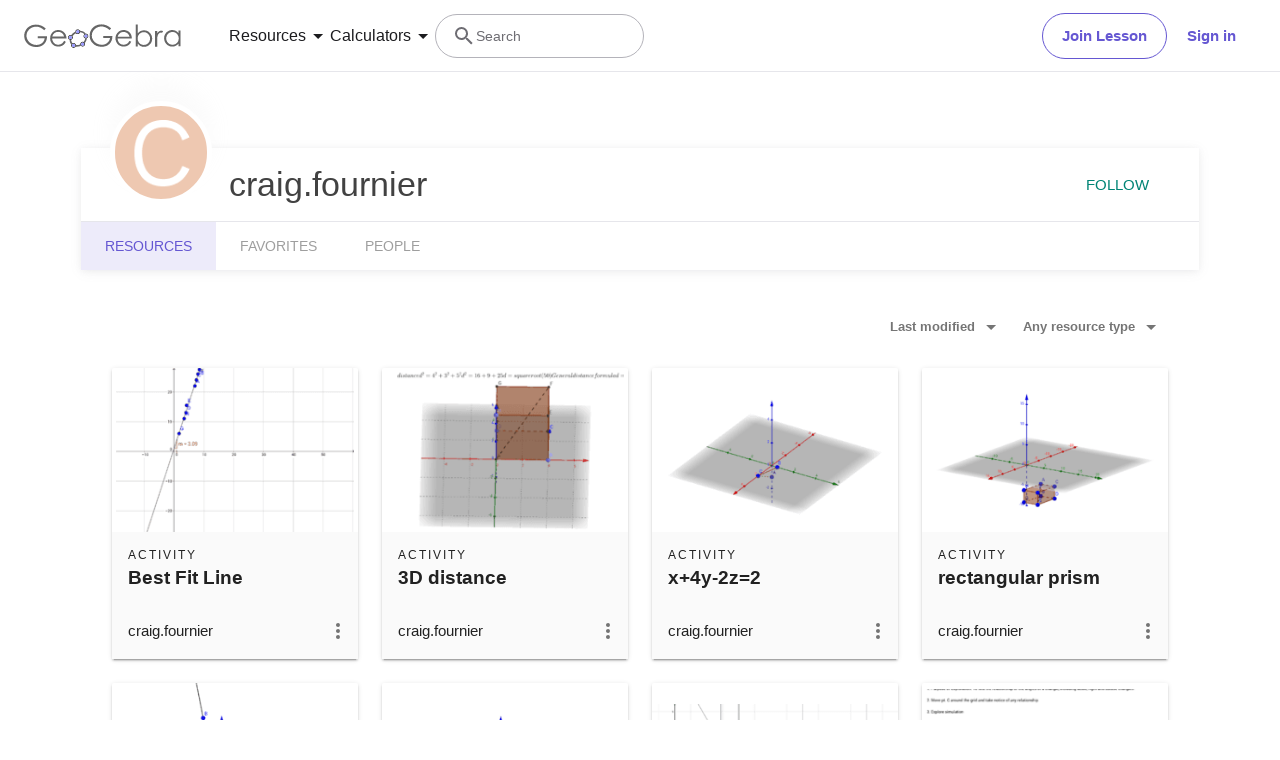

--- FILE ---
content_type: text/javascript
request_url: https://stage.geogebra.org/assets/js/6315.90f3fab36dbddffd8a21.js
body_size: 20241
content:
/*! For license information please see 6315.90f3fab36dbddffd8a21.js.LICENSE.txt */
(self.__LOADABLE_LOADED_CHUNKS__=self.__LOADABLE_LOADED_CHUNKS__||[]).push([[6315],{1239:(e,t,r)=>{"use strict";r.d(t,{i:()=>D});var n=r(9534),i=r(9134),s=r(6540);class o{beginDrag(){const e=this.spec,t=this.monitor;let r=null;return r="object"==typeof e.item?e.item:"function"==typeof e.item?e.item(t):{},null!=r?r:null}canDrag(){const e=this.spec,t=this.monitor;return"boolean"==typeof e.canDrag?e.canDrag:"function"!=typeof e.canDrag||e.canDrag(t)}isDragging(e,t){const r=this.spec,n=this.monitor,{isDragging:i}=r;return i?i(n):t===e.getSourceId()}endDrag(){const e=this.spec,t=this.monitor,r=this.connector,{end:n}=e;n&&n(t.getItem(),t),r.reconnect()}constructor(e,t,r){this.spec=e,this.monitor=t,this.connector=r}}var a=r(5110),c=r(4931);function u(e,t,r){const u=(0,a.u)(),l=function(e,t,r){const n=(0,s.useMemo)((()=>new o(e,t,r)),[t,r]);return(0,s.useEffect)((()=>{n.spec=e}),[e]),n}(e,t,r),d=function(e){return(0,s.useMemo)((()=>{const t=e.type;return(0,c.V)(null!=t,"spec.type must be defined"),t}),[e])}(e);(0,i.E)((function(){if(null!=d){const[e,i]=(0,n.V)(d,l,u);return t.receiveHandlerId(e),r.receiveHandlerId(e),i}}),[u,t,r,l,d])}var l=r(6946);let d=!1,h=!1;class g{receiveHandlerId(e){this.sourceId=e}getHandlerId(){return this.sourceId}canDrag(){(0,c.V)(!d,"You may not call monitor.canDrag() inside your canDrag() implementation. Read more: http://react-dnd.github.io/react-dnd/docs/api/drag-source-monitor");try{return d=!0,this.internalMonitor.canDragSource(this.sourceId)}finally{d=!1}}isDragging(){if(!this.sourceId)return!1;(0,c.V)(!h,"You may not call monitor.isDragging() inside your isDragging() implementation. Read more: http://react-dnd.github.io/react-dnd/docs/api/drag-source-monitor");try{return h=!0,this.internalMonitor.isDraggingSource(this.sourceId)}finally{h=!1}}subscribeToStateChange(e,t){return this.internalMonitor.subscribeToStateChange(e,t)}isDraggingSource(e){return this.internalMonitor.isDraggingSource(e)}isOverTarget(e,t){return this.internalMonitor.isOverTarget(e,t)}getTargetIds(){return this.internalMonitor.getTargetIds()}isSourcePublic(){return this.internalMonitor.isSourcePublic()}getSourceId(){return this.internalMonitor.getSourceId()}subscribeToOffsetChange(e){return this.internalMonitor.subscribeToOffsetChange(e)}canDragSource(e){return this.internalMonitor.canDragSource(e)}canDropOnTarget(e){return this.internalMonitor.canDropOnTarget(e)}getItemType(){return this.internalMonitor.getItemType()}getItem(){return this.internalMonitor.getItem()}getDropResult(){return this.internalMonitor.getDropResult()}didDrop(){return this.internalMonitor.didDrop()}getInitialClientOffset(){return this.internalMonitor.getInitialClientOffset()}getInitialSourceClientOffset(){return this.internalMonitor.getInitialSourceClientOffset()}getSourceClientOffset(){return this.internalMonitor.getSourceClientOffset()}getClientOffset(){return this.internalMonitor.getClientOffset()}getDifferenceFromInitialOffset(){return this.internalMonitor.getDifferenceFromInitialOffset()}constructor(e){this.sourceId=null,this.internalMonitor=e.getMonitor()}}var f=r(3506),p=r(1768),m=r(3353);class v{receiveHandlerId(e){this.handlerId!==e&&(this.handlerId=e,this.reconnect())}get connectTarget(){return this.dragSource}get dragSourceOptions(){return this.dragSourceOptionsInternal}set dragSourceOptions(e){this.dragSourceOptionsInternal=e}get dragPreviewOptions(){return this.dragPreviewOptionsInternal}set dragPreviewOptions(e){this.dragPreviewOptionsInternal=e}reconnect(){const e=this.reconnectDragSource();this.reconnectDragPreview(e)}reconnectDragSource(){const e=this.dragSource,t=this.didHandlerIdChange()||this.didConnectedDragSourceChange()||this.didDragSourceOptionsChange();return t&&this.disconnectDragSource(),this.handlerId?e?(t&&(this.lastConnectedHandlerId=this.handlerId,this.lastConnectedDragSource=e,this.lastConnectedDragSourceOptions=this.dragSourceOptions,this.dragSourceUnsubscribe=this.backend.connectDragSource(this.handlerId,e,this.dragSourceOptions)),t):(this.lastConnectedDragSource=e,t):t}reconnectDragPreview(e=!1){const t=this.dragPreview,r=e||this.didHandlerIdChange()||this.didConnectedDragPreviewChange()||this.didDragPreviewOptionsChange();r&&this.disconnectDragPreview(),this.handlerId&&(t?r&&(this.lastConnectedHandlerId=this.handlerId,this.lastConnectedDragPreview=t,this.lastConnectedDragPreviewOptions=this.dragPreviewOptions,this.dragPreviewUnsubscribe=this.backend.connectDragPreview(this.handlerId,t,this.dragPreviewOptions)):this.lastConnectedDragPreview=t)}didHandlerIdChange(){return this.lastConnectedHandlerId!==this.handlerId}didConnectedDragSourceChange(){return this.lastConnectedDragSource!==this.dragSource}didConnectedDragPreviewChange(){return this.lastConnectedDragPreview!==this.dragPreview}didDragSourceOptionsChange(){return!(0,m.b)(this.lastConnectedDragSourceOptions,this.dragSourceOptions)}didDragPreviewOptionsChange(){return!(0,m.b)(this.lastConnectedDragPreviewOptions,this.dragPreviewOptions)}disconnectDragSource(){this.dragSourceUnsubscribe&&(this.dragSourceUnsubscribe(),this.dragSourceUnsubscribe=void 0)}disconnectDragPreview(){this.dragPreviewUnsubscribe&&(this.dragPreviewUnsubscribe(),this.dragPreviewUnsubscribe=void 0,this.dragPreviewNode=null,this.dragPreviewRef=null)}get dragSource(){return this.dragSourceNode||this.dragSourceRef&&this.dragSourceRef.current}get dragPreview(){return this.dragPreviewNode||this.dragPreviewRef&&this.dragPreviewRef.current}clearDragSource(){this.dragSourceNode=null,this.dragSourceRef=null}clearDragPreview(){this.dragPreviewNode=null,this.dragPreviewRef=null}constructor(e){this.hooks=(0,f.i)({dragSource:(e,t)=>{this.clearDragSource(),this.dragSourceOptions=t||null,(0,p.i)(e)?this.dragSourceRef=e:this.dragSourceNode=e,this.reconnectDragSource()},dragPreview:(e,t)=>{this.clearDragPreview(),this.dragPreviewOptions=t||null,(0,p.i)(e)?this.dragPreviewRef=e:this.dragPreviewNode=e,this.reconnectDragPreview()}}),this.handlerId=null,this.dragSourceRef=null,this.dragSourceOptionsInternal=null,this.dragPreviewRef=null,this.dragPreviewOptionsInternal=null,this.lastConnectedHandlerId=null,this.lastConnectedDragSource=null,this.lastConnectedDragSourceOptions=null,this.lastConnectedDragPreview=null,this.lastConnectedDragPreviewOptions=null,this.backend=e}}var E=r(2577);function y(e){return(0,s.useMemo)((()=>e.hooks.dragSource()),[e])}function S(e){return(0,s.useMemo)((()=>e.hooks.dragPreview()),[e])}function D(e,t){const r=(0,l.I)(e,t);(0,c.V)(!r.begin,"useDrag::spec.begin was deprecated in v14. Replace spec.begin() with spec.item(). (see more here - https://react-dnd.github.io/react-dnd/docs/api/use-drag)");const n=function(){const e=(0,a.u)();return(0,s.useMemo)((()=>new g(e)),[e])}(),o=function(e,t){const r=(0,a.u)(),n=(0,s.useMemo)((()=>new v(r.getBackend())),[r]);return(0,i.E)((()=>(n.dragSourceOptions=e||null,n.reconnect(),()=>n.disconnectDragSource())),[n,e]),(0,i.E)((()=>(n.dragPreviewOptions=t||null,n.reconnect(),()=>n.disconnectDragPreview())),[n,t]),n}(r.options,r.previewOptions);return u(r,n,o),[(0,E.j)(r.collect,n,o),y(o),S(o)]}},1768:(e,t,r)=>{"use strict";function n(e){return null!==e&&"object"==typeof e&&Object.prototype.hasOwnProperty.call(e,"current")}r.d(t,{i:()=>n})},2017:e=>{"use strict";e.exports=function e(t,r){if(t===r)return!0;if(t&&r&&"object"==typeof t&&"object"==typeof r){if(t.constructor!==r.constructor)return!1;var n,i,s;if(Array.isArray(t)){if((n=t.length)!=r.length)return!1;for(i=n;0!=i--;)if(!e(t[i],r[i]))return!1;return!0}if(t.constructor===RegExp)return t.source===r.source&&t.flags===r.flags;if(t.valueOf!==Object.prototype.valueOf)return t.valueOf()===r.valueOf();if(t.toString!==Object.prototype.toString)return t.toString()===r.toString();if((n=(s=Object.keys(t)).length)!==Object.keys(r).length)return!1;for(i=n;0!=i--;)if(!Object.prototype.hasOwnProperty.call(r,s[i]))return!1;for(i=n;0!=i--;){var o=s[i];if(!e(t[o],r[o]))return!1}return!0}return t!=t&&r!=r}},2577:(e,t,r)=>{"use strict";r.d(t,{j:()=>a});var n=r(9134),i=r(2017),s=r(6540);function o(e,t,r){const[o,a]=function(e,t,r){const[o,a]=(0,s.useState)((()=>t(e))),c=(0,s.useCallback)((()=>{const n=t(e);i(o,n)||(a(n),r&&r())}),[o,e,r]);return(0,n.E)(c),[o,c]}(e,t,r);return(0,n.E)((function(){const t=e.getHandlerId();if(null!=t)return e.subscribeToStateChange(a,{handlerIds:[t]})}),[e,a]),o}function a(e,t,r){return o(t,e||(()=>({})),(()=>r.reconnect()))}},2618:(e,t,r)=>{"use strict";r.d(t,{A:()=>f});var n=r(8587),i=r(8168),s=r(9417),o=r(7387),a=r(6540),c=r(7241);function u(e,t){var r=Object.create(null);return e&&a.Children.map(e,(function(e){return e})).forEach((function(e){r[e.key]=function(e){return t&&(0,a.isValidElement)(e)?t(e):e}(e)})),r}function l(e,t,r){return null!=r[t]?r[t]:e.props[t]}function d(e,t,r){var n=u(e.children),i=function(e,t){function r(r){return r in t?t[r]:e[r]}e=e||{},t=t||{};var n,i=Object.create(null),s=[];for(var o in e)o in t?s.length&&(i[o]=s,s=[]):s.push(o);var a={};for(var c in t){if(i[c])for(n=0;n<i[c].length;n++){var u=i[c][n];a[i[c][n]]=r(u)}a[c]=r(c)}for(n=0;n<s.length;n++)a[s[n]]=r(s[n]);return a}(t,n);return Object.keys(i).forEach((function(s){var o=i[s];if((0,a.isValidElement)(o)){var c=s in t,u=s in n,d=t[s],h=(0,a.isValidElement)(d)&&!d.props.in;!u||c&&!h?u||!c||h?u&&c&&(0,a.isValidElement)(d)&&(i[s]=(0,a.cloneElement)(o,{onExited:r.bind(null,o),in:d.props.in,exit:l(o,"exit",e),enter:l(o,"enter",e)})):i[s]=(0,a.cloneElement)(o,{in:!1}):i[s]=(0,a.cloneElement)(o,{onExited:r.bind(null,o),in:!0,exit:l(o,"exit",e),enter:l(o,"enter",e)})}})),i}var h=Object.values||function(e){return Object.keys(e).map((function(t){return e[t]}))},g=function(e){function t(t,r){var n,i=(n=e.call(this,t,r)||this).handleExited.bind((0,s.A)(n));return n.state={contextValue:{isMounting:!0},handleExited:i,firstRender:!0},n}(0,o.A)(t,e);var r=t.prototype;return r.componentDidMount=function(){this.mounted=!0,this.setState({contextValue:{isMounting:!1}})},r.componentWillUnmount=function(){this.mounted=!1},t.getDerivedStateFromProps=function(e,t){var r,n,i=t.children,s=t.handleExited;return{children:t.firstRender?(r=e,n=s,u(r.children,(function(e){return(0,a.cloneElement)(e,{onExited:n.bind(null,e),in:!0,appear:l(e,"appear",r),enter:l(e,"enter",r),exit:l(e,"exit",r)})}))):d(e,i,s),firstRender:!1}},r.handleExited=function(e,t){var r=u(this.props.children);e.key in r||(e.props.onExited&&e.props.onExited(t),this.mounted&&this.setState((function(t){var r=(0,i.A)({},t.children);return delete r[e.key],{children:r}})))},r.render=function(){var e=this.props,t=e.component,r=e.childFactory,i=(0,n.A)(e,["component","childFactory"]),s=this.state.contextValue,o=h(this.state.children).map(r);return delete i.appear,delete i.enter,delete i.exit,null===t?a.createElement(c.A.Provider,{value:s},o):a.createElement(c.A.Provider,{value:s},a.createElement(t,i,o))},t}(a.Component);g.propTypes={},g.defaultProps={component:"div",childFactory:function(e){return e}};const f=g},3353:(e,t,r)=>{"use strict";function n(e,t,r,n){let i=r?r.call(n,e,t):void 0;if(void 0!==i)return!!i;if(e===t)return!0;if("object"!=typeof e||!e||"object"!=typeof t||!t)return!1;const s=Object.keys(e),o=Object.keys(t);if(s.length!==o.length)return!1;const a=Object.prototype.hasOwnProperty.bind(t);for(let o=0;o<s.length;o++){const c=s[o];if(!a(c))return!1;const u=e[c],l=t[c];if(i=r?r.call(n,u,l,c):void 0,!1===i||void 0===i&&u!==l)return!1}return!0}r.d(t,{b:()=>n})},3506:(e,t,r)=>{"use strict";r.d(t,{i:()=>o});var n=r(4931),i=r(6540);function s(e){return(t=null,r=null)=>{if(!(0,i.isValidElement)(t)){const n=t;return e(n,r),n}const s=t;!function(e){if("string"==typeof e.type)return;const t=e.type.displayName||e.type.name||"the component";throw new Error(`Only native element nodes can now be passed to React DnD connectors.You can either wrap ${t} into a <div>, or turn it into a drag source or a drop target itself.`)}(s);return function(e,t){const r=e.ref;return(0,n.V)("string"!=typeof r,"Cannot connect React DnD to an element with an existing string ref. Please convert it to use a callback ref instead, or wrap it into a <span> or <div>. Read more: https://reactjs.org/docs/refs-and-the-dom.html#callback-refs"),r?(0,i.cloneElement)(e,{ref:e=>{a(r,e),a(t,e)}}):(0,i.cloneElement)(e,{ref:t})}(s,r?t=>e(t,r):e)}}function o(e){const t={};return Object.keys(e).forEach((r=>{const n=e[r];if(r.endsWith("Ref"))t[r]=e[r];else{const e=s(n);t[r]=()=>e}})),t}function a(e,t){"function"==typeof e?e(t):e.current=t}},4931:(e,t,r)=>{"use strict";r.d(t,{V:()=>i});var n=r(5606);function i(e,t,...r){if(void 0!==n&&void 0===t)throw new Error("invariant requires an error message argument");if(!e){let e;if(void 0===t)e=new Error("Minified exception occurred; use the non-minified dev environment for the full error message and additional helpful warnings.");else{let n=0;e=new Error(t.replace(/%s/g,(function(){return r[n++]}))),e.name="Invariant Violation"}throw e.framesToPop=1,e}}},5110:(e,t,r)=>{"use strict";r.d(t,{u:()=>o});var n=r(6540),i=r(4931),s=r(8127);function o(){const{dragDropManager:e}=(0,n.useContext)(s.M);return(0,i.V)(null!=e,"Expected drag drop context"),e}},5517:(e,t,r)=>{"use strict";r.d(t,{t2:()=>O});var n={};function i(e){let t=null;return()=>(null==t&&(t=e()),t)}r.r(n),r.d(n,{FILE:()=>h,HTML:()=>p,TEXT:()=>f,URL:()=>g});class s{enter(e){const t=this.entered.length;return this.entered=function(e,t){const r=new Set,n=e=>r.add(e);e.forEach(n),t.forEach(n);const i=[];return r.forEach((e=>i.push(e))),i}(this.entered.filter((t=>this.isNodeInDocument(t)&&(!t.contains||t.contains(e)))),[e]),0===t&&this.entered.length>0}leave(e){const t=this.entered.length;var r,n;return this.entered=(r=this.entered.filter(this.isNodeInDocument),n=e,r.filter((e=>e!==n))),t>0&&0===this.entered.length}reset(){this.entered=[]}constructor(e){this.entered=[],this.isNodeInDocument=e}}const o=i((()=>/firefox/i.test(navigator.userAgent))),a=i((()=>Boolean(window.safari)));class c{interpolate(e){const{xs:t,ys:r,c1s:n,c2s:i,c3s:s}=this;let o=t.length-1;if(e===t[o])return r[o];let a,c=0,u=s.length-1;for(;c<=u;){a=Math.floor(.5*(c+u));const n=t[a];if(n<e)c=a+1;else{if(!(n>e))return r[a];u=a-1}}o=Math.max(0,u);const l=e-t[o],d=l*l;return r[o]+n[o]*l+i[o]*d+s[o]*l*d}constructor(e,t){const{length:r}=e,n=[];for(let e=0;e<r;e++)n.push(e);n.sort(((t,r)=>e[t]<e[r]?-1:1));const i=[],s=[],o=[];let a,c;for(let n=0;n<r-1;n++)a=e[n+1]-e[n],c=t[n+1]-t[n],s.push(a),i.push(c),o.push(c/a);const u=[o[0]];for(let e=0;e<s.length-1;e++){const t=o[e],r=o[e+1];if(t*r<=0)u.push(0);else{a=s[e];const n=s[e+1],i=a+n;u.push(3*i/((i+n)/t+(i+a)/r))}}u.push(o[o.length-1]);const l=[],d=[];let h;for(let e=0;e<u.length-1;e++){h=o[e];const t=u[e],r=1/s[e],n=t+u[e+1]-h-h;l.push((h-t-n)*r),d.push(n*r*r)}this.xs=e,this.ys=t,this.c1s=u,this.c2s=l,this.c3s=d}}function u(e){const t=1===e.nodeType?e:e.parentElement;if(!t)return null;const{top:r,left:n}=t.getBoundingClientRect();return{x:n,y:r}}function l(e){return{x:e.clientX,y:e.clientY}}function d(e,t,r,n,i){const s="IMG"===(l=t).nodeName&&(o()||!(null===(d=document.documentElement)||void 0===d?void 0:d.contains(l)));var l,d;const h=u(s?e:t),g={x:r.x-h.x,y:r.y-h.y},{offsetWidth:f,offsetHeight:p}=e,{anchorX:m,anchorY:v}=n,{dragPreviewWidth:E,dragPreviewHeight:y}=function(e,t,r,n){let i=e?t.width:r,s=e?t.height:n;return a()&&e&&(s/=window.devicePixelRatio,i/=window.devicePixelRatio),{dragPreviewWidth:i,dragPreviewHeight:s}}(s,t,f,p),{offsetX:S,offsetY:D}=i,b=0===D||D;return{x:0===S||S?S:new c([0,.5,1],[g.x,g.x/f*E,g.x+E-f]).interpolate(m),y:b?D:(()=>{let e=new c([0,.5,1],[g.y,g.y/p*y,g.y+y-p]).interpolate(v);return a()&&s&&(e+=(window.devicePixelRatio-1)*y),e})()}}const h="__NATIVE_FILE__",g="__NATIVE_URL__",f="__NATIVE_TEXT__",p="__NATIVE_HTML__";function m(e,t,r){const n=t.reduce(((t,r)=>t||e.getData(r)),"");return null!=n?n:r}const v={[h]:{exposeProperties:{files:e=>Array.prototype.slice.call(e.files),items:e=>e.items,dataTransfer:e=>e},matchesTypes:["Files"]},[p]:{exposeProperties:{html:(e,t)=>m(e,t,""),dataTransfer:e=>e},matchesTypes:["Html","text/html"]},[g]:{exposeProperties:{urls:(e,t)=>m(e,t,"").split("\n"),dataTransfer:e=>e},matchesTypes:["Url","text/uri-list"]},[f]:{exposeProperties:{text:(e,t)=>m(e,t,""),dataTransfer:e=>e},matchesTypes:["Text","text/plain"]}};class E{initializeExposedProperties(){Object.keys(this.config.exposeProperties).forEach((e=>{Object.defineProperty(this.item,e,{configurable:!0,enumerable:!0,get:()=>(console.warn(`Browser doesn't allow reading "${e}" until the drop event.`),null)})}))}loadDataTransfer(e){if(e){const t={};Object.keys(this.config.exposeProperties).forEach((r=>{const n=this.config.exposeProperties[r];null!=n&&(t[r]={value:n(e,this.config.matchesTypes),configurable:!0,enumerable:!0})})),Object.defineProperties(this.item,t)}}canDrag(){return!0}beginDrag(){return this.item}isDragging(e,t){return t===e.getSourceId()}endDrag(){}constructor(e){this.config=e,this.item={},this.initializeExposedProperties()}}function y(e){if(!e)return null;const t=Array.prototype.slice.call(e.types||[]);return Object.keys(v).filter((e=>{const r=v[e];return!!(null==r?void 0:r.matchesTypes)&&r.matchesTypes.some((e=>t.indexOf(e)>-1))}))[0]||null}class S{get window(){return this.globalContext?this.globalContext:"undefined"!=typeof window?window:void 0}get document(){var e;return(null===(e=this.globalContext)||void 0===e?void 0:e.document)?this.globalContext.document:this.window?this.window.document:void 0}get rootElement(){var e;return(null===(e=this.optionsArgs)||void 0===e?void 0:e.rootElement)||this.window}constructor(e,t){this.ownerDocument=null,this.globalContext=e,this.optionsArgs=t}}function D(e,t,r){return t in e?Object.defineProperty(e,t,{value:r,enumerable:!0,configurable:!0,writable:!0}):e[t]=r,e}function b(e){for(var t=1;t<arguments.length;t++){var r=null!=arguments[t]?arguments[t]:{},n=Object.keys(r);"function"==typeof Object.getOwnPropertySymbols&&(n=n.concat(Object.getOwnPropertySymbols(r).filter((function(e){return Object.getOwnPropertyDescriptor(r,e).enumerable})))),n.forEach((function(t){D(e,t,r[t])}))}return e}class w{profile(){var e,t;return{sourcePreviewNodes:this.sourcePreviewNodes.size,sourcePreviewNodeOptions:this.sourcePreviewNodeOptions.size,sourceNodeOptions:this.sourceNodeOptions.size,sourceNodes:this.sourceNodes.size,dragStartSourceIds:(null===(e=this.dragStartSourceIds)||void 0===e?void 0:e.length)||0,dropTargetIds:this.dropTargetIds.length,dragEnterTargetIds:this.dragEnterTargetIds.length,dragOverTargetIds:(null===(t=this.dragOverTargetIds)||void 0===t?void 0:t.length)||0}}get window(){return this.options.window}get document(){return this.options.document}get rootElement(){return this.options.rootElement}setup(){const e=this.rootElement;if(void 0!==e){if(e.__isReactDndBackendSetUp)throw new Error("Cannot have two HTML5 backends at the same time.");e.__isReactDndBackendSetUp=!0,this.addEventListeners(e)}}teardown(){const e=this.rootElement;var t;void 0!==e&&(e.__isReactDndBackendSetUp=!1,this.removeEventListeners(this.rootElement),this.clearCurrentDragSourceNode(),this.asyncEndDragFrameId&&(null===(t=this.window)||void 0===t||t.cancelAnimationFrame(this.asyncEndDragFrameId)))}connectDragPreview(e,t,r){return this.sourcePreviewNodeOptions.set(e,r),this.sourcePreviewNodes.set(e,t),()=>{this.sourcePreviewNodes.delete(e),this.sourcePreviewNodeOptions.delete(e)}}connectDragSource(e,t,r){this.sourceNodes.set(e,t),this.sourceNodeOptions.set(e,r);const n=t=>this.handleDragStart(t,e),i=e=>this.handleSelectStart(e);return t.setAttribute("draggable","true"),t.addEventListener("dragstart",n),t.addEventListener("selectstart",i),()=>{this.sourceNodes.delete(e),this.sourceNodeOptions.delete(e),t.removeEventListener("dragstart",n),t.removeEventListener("selectstart",i),t.setAttribute("draggable","false")}}connectDropTarget(e,t){const r=t=>this.handleDragEnter(t,e),n=t=>this.handleDragOver(t,e),i=t=>this.handleDrop(t,e);return t.addEventListener("dragenter",r),t.addEventListener("dragover",n),t.addEventListener("drop",i),()=>{t.removeEventListener("dragenter",r),t.removeEventListener("dragover",n),t.removeEventListener("drop",i)}}addEventListeners(e){e.addEventListener&&(e.addEventListener("dragstart",this.handleTopDragStart),e.addEventListener("dragstart",this.handleTopDragStartCapture,!0),e.addEventListener("dragend",this.handleTopDragEndCapture,!0),e.addEventListener("dragenter",this.handleTopDragEnter),e.addEventListener("dragenter",this.handleTopDragEnterCapture,!0),e.addEventListener("dragleave",this.handleTopDragLeaveCapture,!0),e.addEventListener("dragover",this.handleTopDragOver),e.addEventListener("dragover",this.handleTopDragOverCapture,!0),e.addEventListener("drop",this.handleTopDrop),e.addEventListener("drop",this.handleTopDropCapture,!0))}removeEventListeners(e){e.removeEventListener&&(e.removeEventListener("dragstart",this.handleTopDragStart),e.removeEventListener("dragstart",this.handleTopDragStartCapture,!0),e.removeEventListener("dragend",this.handleTopDragEndCapture,!0),e.removeEventListener("dragenter",this.handleTopDragEnter),e.removeEventListener("dragenter",this.handleTopDragEnterCapture,!0),e.removeEventListener("dragleave",this.handleTopDragLeaveCapture,!0),e.removeEventListener("dragover",this.handleTopDragOver),e.removeEventListener("dragover",this.handleTopDragOverCapture,!0),e.removeEventListener("drop",this.handleTopDrop),e.removeEventListener("drop",this.handleTopDropCapture,!0))}getCurrentSourceNodeOptions(){const e=this.monitor.getSourceId(),t=this.sourceNodeOptions.get(e);return b({dropEffect:this.altKeyPressed?"copy":"move"},t||{})}getCurrentDropEffect(){return this.isDraggingNativeItem()?"copy":this.getCurrentSourceNodeOptions().dropEffect}getCurrentSourcePreviewNodeOptions(){const e=this.monitor.getSourceId();return b({anchorX:.5,anchorY:.5,captureDraggingState:!1},this.sourcePreviewNodeOptions.get(e)||{})}isDraggingNativeItem(){const e=this.monitor.getItemType();return Object.keys(n).some((t=>n[t]===e))}beginDragNativeItem(e,t){this.clearCurrentDragSourceNode(),this.currentNativeSource=function(e,t){const r=v[e];if(!r)throw new Error(`native type ${e} has no configuration`);const n=new E(r);return n.loadDataTransfer(t),n}(e,t),this.currentNativeHandle=this.registry.addSource(e,this.currentNativeSource),this.actions.beginDrag([this.currentNativeHandle])}setCurrentDragSourceNode(e){this.clearCurrentDragSourceNode(),this.currentDragSourceNode=e;this.mouseMoveTimeoutTimer=setTimeout((()=>{var e;return null===(e=this.rootElement)||void 0===e?void 0:e.addEventListener("mousemove",this.endDragIfSourceWasRemovedFromDOM,!0)}),1e3)}clearCurrentDragSourceNode(){if(this.currentDragSourceNode){var e;if(this.currentDragSourceNode=null,this.rootElement)null===(e=this.window)||void 0===e||e.clearTimeout(this.mouseMoveTimeoutTimer||void 0),this.rootElement.removeEventListener("mousemove",this.endDragIfSourceWasRemovedFromDOM,!0);return this.mouseMoveTimeoutTimer=null,!0}return!1}handleDragStart(e,t){e.defaultPrevented||(this.dragStartSourceIds||(this.dragStartSourceIds=[]),this.dragStartSourceIds.unshift(t))}handleDragEnter(e,t){this.dragEnterTargetIds.unshift(t)}handleDragOver(e,t){null===this.dragOverTargetIds&&(this.dragOverTargetIds=[]),this.dragOverTargetIds.unshift(t)}handleDrop(e,t){this.dropTargetIds.unshift(t)}constructor(e,t,r){this.sourcePreviewNodes=new Map,this.sourcePreviewNodeOptions=new Map,this.sourceNodes=new Map,this.sourceNodeOptions=new Map,this.dragStartSourceIds=null,this.dropTargetIds=[],this.dragEnterTargetIds=[],this.currentNativeSource=null,this.currentNativeHandle=null,this.currentDragSourceNode=null,this.altKeyPressed=!1,this.mouseMoveTimeoutTimer=null,this.asyncEndDragFrameId=null,this.dragOverTargetIds=null,this.lastClientOffset=null,this.hoverRafId=null,this.getSourceClientOffset=e=>{const t=this.sourceNodes.get(e);return t&&u(t)||null},this.endDragNativeItem=()=>{this.isDraggingNativeItem()&&(this.actions.endDrag(),this.currentNativeHandle&&this.registry.removeSource(this.currentNativeHandle),this.currentNativeHandle=null,this.currentNativeSource=null)},this.isNodeInDocument=e=>Boolean(e&&this.document&&this.document.body&&this.document.body.contains(e)),this.endDragIfSourceWasRemovedFromDOM=()=>{const e=this.currentDragSourceNode;null==e||this.isNodeInDocument(e)||(this.clearCurrentDragSourceNode()&&this.monitor.isDragging()&&this.actions.endDrag(),this.cancelHover())},this.scheduleHover=e=>{null===this.hoverRafId&&"undefined"!=typeof requestAnimationFrame&&(this.hoverRafId=requestAnimationFrame((()=>{this.monitor.isDragging()&&this.actions.hover(e||[],{clientOffset:this.lastClientOffset}),this.hoverRafId=null})))},this.cancelHover=()=>{null!==this.hoverRafId&&"undefined"!=typeof cancelAnimationFrame&&(cancelAnimationFrame(this.hoverRafId),this.hoverRafId=null)},this.handleTopDragStartCapture=()=>{this.clearCurrentDragSourceNode(),this.dragStartSourceIds=[]},this.handleTopDragStart=e=>{if(e.defaultPrevented)return;const{dragStartSourceIds:t}=this;this.dragStartSourceIds=null;const r=l(e);this.monitor.isDragging()&&(this.actions.endDrag(),this.cancelHover()),this.actions.beginDrag(t||[],{publishSource:!1,getSourceClientOffset:this.getSourceClientOffset,clientOffset:r});const{dataTransfer:n}=e,i=y(n);if(this.monitor.isDragging()){if(n&&"function"==typeof n.setDragImage){const e=this.monitor.getSourceId(),t=this.sourceNodes.get(e),i=this.sourcePreviewNodes.get(e)||t;if(i){const{anchorX:e,anchorY:s,offsetX:o,offsetY:a}=this.getCurrentSourcePreviewNodeOptions(),c=d(t,i,r,{anchorX:e,anchorY:s},{offsetX:o,offsetY:a});n.setDragImage(i,c.x,c.y)}}try{null==n||n.setData("application/json",{})}catch(e){}this.setCurrentDragSourceNode(e.target);const{captureDraggingState:t}=this.getCurrentSourcePreviewNodeOptions();t?this.actions.publishDragSource():setTimeout((()=>this.actions.publishDragSource()),0)}else if(i)this.beginDragNativeItem(i);else{if(n&&!n.types&&(e.target&&!e.target.hasAttribute||!e.target.hasAttribute("draggable")))return;e.preventDefault()}},this.handleTopDragEndCapture=()=>{this.clearCurrentDragSourceNode()&&this.monitor.isDragging()&&this.actions.endDrag(),this.cancelHover()},this.handleTopDragEnterCapture=e=>{var t;(this.dragEnterTargetIds=[],this.isDraggingNativeItem())&&(null===(t=this.currentNativeSource)||void 0===t||t.loadDataTransfer(e.dataTransfer));if(!this.enterLeaveCounter.enter(e.target)||this.monitor.isDragging())return;const{dataTransfer:r}=e,n=y(r);n&&this.beginDragNativeItem(n,r)},this.handleTopDragEnter=e=>{const{dragEnterTargetIds:t}=this;if(this.dragEnterTargetIds=[],!this.monitor.isDragging())return;this.altKeyPressed=e.altKey,t.length>0&&this.actions.hover(t,{clientOffset:l(e)});t.some((e=>this.monitor.canDropOnTarget(e)))&&(e.preventDefault(),e.dataTransfer&&(e.dataTransfer.dropEffect=this.getCurrentDropEffect()))},this.handleTopDragOverCapture=e=>{var t;(this.dragOverTargetIds=[],this.isDraggingNativeItem())&&(null===(t=this.currentNativeSource)||void 0===t||t.loadDataTransfer(e.dataTransfer))},this.handleTopDragOver=e=>{const{dragOverTargetIds:t}=this;if(this.dragOverTargetIds=[],!this.monitor.isDragging())return e.preventDefault(),void(e.dataTransfer&&(e.dataTransfer.dropEffect="none"));this.altKeyPressed=e.altKey,this.lastClientOffset=l(e),this.scheduleHover(t);(t||[]).some((e=>this.monitor.canDropOnTarget(e)))?(e.preventDefault(),e.dataTransfer&&(e.dataTransfer.dropEffect=this.getCurrentDropEffect())):this.isDraggingNativeItem()?e.preventDefault():(e.preventDefault(),e.dataTransfer&&(e.dataTransfer.dropEffect="none"))},this.handleTopDragLeaveCapture=e=>{this.isDraggingNativeItem()&&e.preventDefault();this.enterLeaveCounter.leave(e.target)&&(this.isDraggingNativeItem()&&setTimeout((()=>this.endDragNativeItem()),0),this.cancelHover())},this.handleTopDropCapture=e=>{var t;(this.dropTargetIds=[],this.isDraggingNativeItem())?(e.preventDefault(),null===(t=this.currentNativeSource)||void 0===t||t.loadDataTransfer(e.dataTransfer)):y(e.dataTransfer)&&e.preventDefault();this.enterLeaveCounter.reset()},this.handleTopDrop=e=>{const{dropTargetIds:t}=this;this.dropTargetIds=[],this.actions.hover(t,{clientOffset:l(e)}),this.actions.drop({dropEffect:this.getCurrentDropEffect()}),this.isDraggingNativeItem()?this.endDragNativeItem():this.monitor.isDragging()&&this.actions.endDrag(),this.cancelHover()},this.handleSelectStart=e=>{const t=e.target;"function"==typeof t.dragDrop&&("INPUT"===t.tagName||"SELECT"===t.tagName||"TEXTAREA"===t.tagName||t.isContentEditable||(e.preventDefault(),t.dragDrop()))},this.options=new S(t,r),this.actions=e.getActions(),this.monitor=e.getMonitor(),this.registry=e.getRegistry(),this.enterLeaveCounter=new s(this.isNodeInDocument)}}const O=function(e,t,r){return new w(e,t,r)}},6426:e=>{e.exports=function(){var e=document.getSelection();if(!e.rangeCount)return function(){};for(var t=document.activeElement,r=[],n=0;n<e.rangeCount;n++)r.push(e.getRangeAt(n));switch(t.tagName.toUpperCase()){case"INPUT":case"TEXTAREA":t.blur();break;default:t=null}return e.removeAllRanges(),function(){"Caret"===e.type&&e.removeAllRanges(),e.rangeCount||r.forEach((function(t){e.addRange(t)})),t&&t.focus()}}},6459:(e,t,r)=>{"use strict";r.d(t,{h:()=>O});var n,i=r(6540),s=Object.defineProperty,o=Object.getOwnPropertySymbols,a=Object.prototype.hasOwnProperty,c=Object.prototype.propertyIsEnumerable,u=(e,t,r)=>t in e?s(e,t,{enumerable:!0,configurable:!0,writable:!0,value:r}):e[t]=r,l=(e,t)=>{for(var r in t||(t={}))a.call(t,r)&&u(e,r,t[r]);if(o)for(var r of o(t))c.call(t,r)&&u(e,r,t[r]);return e},d=(e,t)=>{var r={};for(var n in e)a.call(e,n)&&t.indexOf(n)<0&&(r[n]=e[n]);if(null!=e&&o)for(var n of o(e))t.indexOf(n)<0&&c.call(e,n)&&(r[n]=e[n]);return r};(e=>{const t=class t{constructor(e,r,n,s){if(this.version=e,this.errorCorrectionLevel=r,this.modules=[],this.isFunction=[],e<t.MIN_VERSION||e>t.MAX_VERSION)throw new RangeError("Version value out of range");if(s<-1||s>7)throw new RangeError("Mask value out of range");this.size=4*e+17;let o=[];for(let e=0;e<this.size;e++)o.push(!1);for(let e=0;e<this.size;e++)this.modules.push(o.slice()),this.isFunction.push(o.slice());this.drawFunctionPatterns();const a=this.addEccAndInterleave(n);if(this.drawCodewords(a),-1==s){let e=1e9;for(let t=0;t<8;t++){this.applyMask(t),this.drawFormatBits(t);const r=this.getPenaltyScore();r<e&&(s=t,e=r),this.applyMask(t)}}i(0<=s&&s<=7),this.mask=s,this.applyMask(s),this.drawFormatBits(s),this.isFunction=[]}static encodeText(r,n){const i=e.QrSegment.makeSegments(r);return t.encodeSegments(i,n)}static encodeBinary(r,n){const i=e.QrSegment.makeBytes(r);return t.encodeSegments([i],n)}static encodeSegments(e,n,s=1,a=40,c=-1,u=!0){if(!(t.MIN_VERSION<=s&&s<=a&&a<=t.MAX_VERSION)||c<-1||c>7)throw new RangeError("Invalid value");let l,d;for(l=s;;l++){const r=8*t.getNumDataCodewords(l,n),i=o.getTotalBits(e,l);if(i<=r){d=i;break}if(l>=a)throw new RangeError("Data too long")}for(const e of[t.Ecc.MEDIUM,t.Ecc.QUARTILE,t.Ecc.HIGH])u&&d<=8*t.getNumDataCodewords(l,e)&&(n=e);let h=[];for(const t of e){r(t.mode.modeBits,4,h),r(t.numChars,t.mode.numCharCountBits(l),h);for(const e of t.getData())h.push(e)}i(h.length==d);const g=8*t.getNumDataCodewords(l,n);i(h.length<=g),r(0,Math.min(4,g-h.length),h),r(0,(8-h.length%8)%8,h),i(h.length%8==0);for(let e=236;h.length<g;e^=253)r(e,8,h);let f=[];for(;8*f.length<h.length;)f.push(0);return h.forEach(((e,t)=>f[t>>>3]|=e<<7-(7&t))),new t(l,n,f,c)}getModule(e,t){return 0<=e&&e<this.size&&0<=t&&t<this.size&&this.modules[t][e]}getModules(){return this.modules}drawFunctionPatterns(){for(let e=0;e<this.size;e++)this.setFunctionModule(6,e,e%2==0),this.setFunctionModule(e,6,e%2==0);this.drawFinderPattern(3,3),this.drawFinderPattern(this.size-4,3),this.drawFinderPattern(3,this.size-4);const e=this.getAlignmentPatternPositions(),t=e.length;for(let r=0;r<t;r++)for(let n=0;n<t;n++)0==r&&0==n||0==r&&n==t-1||r==t-1&&0==n||this.drawAlignmentPattern(e[r],e[n]);this.drawFormatBits(0),this.drawVersion()}drawFormatBits(e){const t=this.errorCorrectionLevel.formatBits<<3|e;let r=t;for(let e=0;e<10;e++)r=r<<1^1335*(r>>>9);const s=21522^(t<<10|r);i(s>>>15==0);for(let e=0;e<=5;e++)this.setFunctionModule(8,e,n(s,e));this.setFunctionModule(8,7,n(s,6)),this.setFunctionModule(8,8,n(s,7)),this.setFunctionModule(7,8,n(s,8));for(let e=9;e<15;e++)this.setFunctionModule(14-e,8,n(s,e));for(let e=0;e<8;e++)this.setFunctionModule(this.size-1-e,8,n(s,e));for(let e=8;e<15;e++)this.setFunctionModule(8,this.size-15+e,n(s,e));this.setFunctionModule(8,this.size-8,!0)}drawVersion(){if(this.version<7)return;let e=this.version;for(let t=0;t<12;t++)e=e<<1^7973*(e>>>11);const t=this.version<<12|e;i(t>>>18==0);for(let e=0;e<18;e++){const r=n(t,e),i=this.size-11+e%3,s=Math.floor(e/3);this.setFunctionModule(i,s,r),this.setFunctionModule(s,i,r)}}drawFinderPattern(e,t){for(let r=-4;r<=4;r++)for(let n=-4;n<=4;n++){const i=Math.max(Math.abs(n),Math.abs(r)),s=e+n,o=t+r;0<=s&&s<this.size&&0<=o&&o<this.size&&this.setFunctionModule(s,o,2!=i&&4!=i)}}drawAlignmentPattern(e,t){for(let r=-2;r<=2;r++)for(let n=-2;n<=2;n++)this.setFunctionModule(e+n,t+r,1!=Math.max(Math.abs(n),Math.abs(r)))}setFunctionModule(e,t,r){this.modules[t][e]=r,this.isFunction[t][e]=!0}addEccAndInterleave(e){const r=this.version,n=this.errorCorrectionLevel;if(e.length!=t.getNumDataCodewords(r,n))throw new RangeError("Invalid argument");const s=t.NUM_ERROR_CORRECTION_BLOCKS[n.ordinal][r],o=t.ECC_CODEWORDS_PER_BLOCK[n.ordinal][r],a=Math.floor(t.getNumRawDataModules(r)/8),c=s-a%s,u=Math.floor(a/s);let l=[];const d=t.reedSolomonComputeDivisor(o);for(let r=0,n=0;r<s;r++){let i=e.slice(n,n+u-o+(r<c?0:1));n+=i.length;const s=t.reedSolomonComputeRemainder(i,d);r<c&&i.push(0),l.push(i.concat(s))}let h=[];for(let e=0;e<l[0].length;e++)l.forEach(((t,r)=>{(e!=u-o||r>=c)&&h.push(t[e])}));return i(h.length==a),h}drawCodewords(e){if(e.length!=Math.floor(t.getNumRawDataModules(this.version)/8))throw new RangeError("Invalid argument");let r=0;for(let t=this.size-1;t>=1;t-=2){6==t&&(t=5);for(let i=0;i<this.size;i++)for(let s=0;s<2;s++){const o=t-s,a=!(t+1&2)?this.size-1-i:i;!this.isFunction[a][o]&&r<8*e.length&&(this.modules[a][o]=n(e[r>>>3],7-(7&r)),r++)}}i(r==8*e.length)}applyMask(e){if(e<0||e>7)throw new RangeError("Mask value out of range");for(let t=0;t<this.size;t++)for(let r=0;r<this.size;r++){let n;switch(e){case 0:n=(r+t)%2==0;break;case 1:n=t%2==0;break;case 2:n=r%3==0;break;case 3:n=(r+t)%3==0;break;case 4:n=(Math.floor(r/3)+Math.floor(t/2))%2==0;break;case 5:n=r*t%2+r*t%3==0;break;case 6:n=(r*t%2+r*t%3)%2==0;break;case 7:n=((r+t)%2+r*t%3)%2==0;break;default:throw new Error("Unreachable")}!this.isFunction[t][r]&&n&&(this.modules[t][r]=!this.modules[t][r])}}getPenaltyScore(){let e=0;for(let r=0;r<this.size;r++){let n=!1,i=0,s=[0,0,0,0,0,0,0];for(let o=0;o<this.size;o++)this.modules[r][o]==n?(i++,5==i?e+=t.PENALTY_N1:i>5&&e++):(this.finderPenaltyAddHistory(i,s),n||(e+=this.finderPenaltyCountPatterns(s)*t.PENALTY_N3),n=this.modules[r][o],i=1);e+=this.finderPenaltyTerminateAndCount(n,i,s)*t.PENALTY_N3}for(let r=0;r<this.size;r++){let n=!1,i=0,s=[0,0,0,0,0,0,0];for(let o=0;o<this.size;o++)this.modules[o][r]==n?(i++,5==i?e+=t.PENALTY_N1:i>5&&e++):(this.finderPenaltyAddHistory(i,s),n||(e+=this.finderPenaltyCountPatterns(s)*t.PENALTY_N3),n=this.modules[o][r],i=1);e+=this.finderPenaltyTerminateAndCount(n,i,s)*t.PENALTY_N3}for(let r=0;r<this.size-1;r++)for(let n=0;n<this.size-1;n++){const i=this.modules[r][n];i==this.modules[r][n+1]&&i==this.modules[r+1][n]&&i==this.modules[r+1][n+1]&&(e+=t.PENALTY_N2)}let r=0;for(const e of this.modules)r=e.reduce(((e,t)=>e+(t?1:0)),r);const n=this.size*this.size,s=Math.ceil(Math.abs(20*r-10*n)/n)-1;return i(0<=s&&s<=9),e+=s*t.PENALTY_N4,i(0<=e&&e<=2568888),e}getAlignmentPatternPositions(){if(1==this.version)return[];{const e=Math.floor(this.version/7)+2,t=32==this.version?26:2*Math.ceil((4*this.version+4)/(2*e-2));let r=[6];for(let n=this.size-7;r.length<e;n-=t)r.splice(1,0,n);return r}}static getNumRawDataModules(e){if(e<t.MIN_VERSION||e>t.MAX_VERSION)throw new RangeError("Version number out of range");let r=(16*e+128)*e+64;if(e>=2){const t=Math.floor(e/7)+2;r-=(25*t-10)*t-55,e>=7&&(r-=36)}return i(208<=r&&r<=29648),r}static getNumDataCodewords(e,r){return Math.floor(t.getNumRawDataModules(e)/8)-t.ECC_CODEWORDS_PER_BLOCK[r.ordinal][e]*t.NUM_ERROR_CORRECTION_BLOCKS[r.ordinal][e]}static reedSolomonComputeDivisor(e){if(e<1||e>255)throw new RangeError("Degree out of range");let r=[];for(let t=0;t<e-1;t++)r.push(0);r.push(1);let n=1;for(let i=0;i<e;i++){for(let e=0;e<r.length;e++)r[e]=t.reedSolomonMultiply(r[e],n),e+1<r.length&&(r[e]^=r[e+1]);n=t.reedSolomonMultiply(n,2)}return r}static reedSolomonComputeRemainder(e,r){let n=r.map((e=>0));for(const i of e){const e=i^n.shift();n.push(0),r.forEach(((r,i)=>n[i]^=t.reedSolomonMultiply(r,e)))}return n}static reedSolomonMultiply(e,t){if(e>>>8!=0||t>>>8!=0)throw new RangeError("Byte out of range");let r=0;for(let n=7;n>=0;n--)r=r<<1^285*(r>>>7),r^=(t>>>n&1)*e;return i(r>>>8==0),r}finderPenaltyCountPatterns(e){const t=e[1];i(t<=3*this.size);const r=t>0&&e[2]==t&&e[3]==3*t&&e[4]==t&&e[5]==t;return(r&&e[0]>=4*t&&e[6]>=t?1:0)+(r&&e[6]>=4*t&&e[0]>=t?1:0)}finderPenaltyTerminateAndCount(e,t,r){return e&&(this.finderPenaltyAddHistory(t,r),t=0),t+=this.size,this.finderPenaltyAddHistory(t,r),this.finderPenaltyCountPatterns(r)}finderPenaltyAddHistory(e,t){0==t[0]&&(e+=this.size),t.pop(),t.unshift(e)}};t.MIN_VERSION=1,t.MAX_VERSION=40,t.PENALTY_N1=3,t.PENALTY_N2=3,t.PENALTY_N3=40,t.PENALTY_N4=10,t.ECC_CODEWORDS_PER_BLOCK=[[-1,7,10,15,20,26,18,20,24,30,18,20,24,26,30,22,24,28,30,28,28,28,28,30,30,26,28,30,30,30,30,30,30,30,30,30,30,30,30,30,30],[-1,10,16,26,18,24,16,18,22,22,26,30,22,22,24,24,28,28,26,26,26,26,28,28,28,28,28,28,28,28,28,28,28,28,28,28,28,28,28,28,28],[-1,13,22,18,26,18,24,18,22,20,24,28,26,24,20,30,24,28,28,26,30,28,30,30,30,30,28,30,30,30,30,30,30,30,30,30,30,30,30,30,30],[-1,17,28,22,16,22,28,26,26,24,28,24,28,22,24,24,30,28,28,26,28,30,24,30,30,30,30,30,30,30,30,30,30,30,30,30,30,30,30,30,30]],t.NUM_ERROR_CORRECTION_BLOCKS=[[-1,1,1,1,1,1,2,2,2,2,4,4,4,4,4,6,6,6,6,7,8,8,9,9,10,12,12,12,13,14,15,16,17,18,19,19,20,21,22,24,25],[-1,1,1,1,2,2,4,4,4,5,5,5,8,9,9,10,10,11,13,14,16,17,17,18,20,21,23,25,26,28,29,31,33,35,37,38,40,43,45,47,49],[-1,1,1,2,2,4,4,6,6,8,8,8,10,12,16,12,17,16,18,21,20,23,23,25,27,29,34,34,35,38,40,43,45,48,51,53,56,59,62,65,68],[-1,1,1,2,4,4,4,5,6,8,8,11,11,16,16,18,16,19,21,25,25,25,34,30,32,35,37,40,42,45,48,51,54,57,60,63,66,70,74,77,81]];function r(e,t,r){if(t<0||t>31||e>>>t!=0)throw new RangeError("Value out of range");for(let n=t-1;n>=0;n--)r.push(e>>>n&1)}function n(e,t){return!!(e>>>t&1)}function i(e){if(!e)throw new Error("Assertion error")}e.QrCode=t;const s=class e{constructor(e,t,r){if(this.mode=e,this.numChars=t,this.bitData=r,t<0)throw new RangeError("Invalid argument");this.bitData=r.slice()}static makeBytes(t){let n=[];for(const e of t)r(e,8,n);return new e(e.Mode.BYTE,t.length,n)}static makeNumeric(t){if(!e.isNumeric(t))throw new RangeError("String contains non-numeric characters");let n=[];for(let e=0;e<t.length;){const i=Math.min(t.length-e,3);r(parseInt(t.substring(e,e+i),10),3*i+1,n),e+=i}return new e(e.Mode.NUMERIC,t.length,n)}static makeAlphanumeric(t){if(!e.isAlphanumeric(t))throw new RangeError("String contains unencodable characters in alphanumeric mode");let n,i=[];for(n=0;n+2<=t.length;n+=2){let s=45*e.ALPHANUMERIC_CHARSET.indexOf(t.charAt(n));s+=e.ALPHANUMERIC_CHARSET.indexOf(t.charAt(n+1)),r(s,11,i)}return n<t.length&&r(e.ALPHANUMERIC_CHARSET.indexOf(t.charAt(n)),6,i),new e(e.Mode.ALPHANUMERIC,t.length,i)}static makeSegments(t){return""==t?[]:e.isNumeric(t)?[e.makeNumeric(t)]:e.isAlphanumeric(t)?[e.makeAlphanumeric(t)]:[e.makeBytes(e.toUtf8ByteArray(t))]}static makeEci(t){let n=[];if(t<0)throw new RangeError("ECI assignment value out of range");if(t<128)r(t,8,n);else if(t<16384)r(2,2,n),r(t,14,n);else{if(!(t<1e6))throw new RangeError("ECI assignment value out of range");r(6,3,n),r(t,21,n)}return new e(e.Mode.ECI,0,n)}static isNumeric(t){return e.NUMERIC_REGEX.test(t)}static isAlphanumeric(t){return e.ALPHANUMERIC_REGEX.test(t)}getData(){return this.bitData.slice()}static getTotalBits(e,t){let r=0;for(const n of e){const e=n.mode.numCharCountBits(t);if(n.numChars>=1<<e)return 1/0;r+=4+e+n.bitData.length}return r}static toUtf8ByteArray(e){e=encodeURI(e);let t=[];for(let r=0;r<e.length;r++)"%"!=e.charAt(r)?t.push(e.charCodeAt(r)):(t.push(parseInt(e.substring(r+1,r+3),16)),r+=2);return t}};s.NUMERIC_REGEX=/^[0-9]*$/,s.ALPHANUMERIC_REGEX=/^[A-Z0-9 $%*+.\/:-]*$/,s.ALPHANUMERIC_CHARSET="0123456789ABCDEFGHIJKLMNOPQRSTUVWXYZ $%*+-./:";let o=s;e.QrSegment=s})(n||(n={})),(e=>{let t;(e=>{const t=class{constructor(e,t){this.ordinal=e,this.formatBits=t}};t.LOW=new t(0,1),t.MEDIUM=new t(1,0),t.QUARTILE=new t(2,3),t.HIGH=new t(3,2);e.Ecc=t})(t=e.QrCode||(e.QrCode={}))})(n||(n={})),(e=>{let t;(e=>{const t=class{constructor(e,t){this.modeBits=e,this.numBitsCharCount=t}numCharCountBits(e){return this.numBitsCharCount[Math.floor((e+7)/17)]}};t.NUMERIC=new t(1,[10,12,14]),t.ALPHANUMERIC=new t(2,[9,11,13]),t.BYTE=new t(4,[8,16,16]),t.KANJI=new t(8,[8,10,12]),t.ECI=new t(7,[0,0,0]);e.Mode=t})(t=e.QrSegment||(e.QrSegment={}))})(n||(n={}));var h=n,g={L:h.QrCode.Ecc.LOW,M:h.QrCode.Ecc.MEDIUM,Q:h.QrCode.Ecc.QUARTILE,H:h.QrCode.Ecc.HIGH},f=128,p="L",m="#FFFFFF",v="#000000",E=!1,y=1;function S(e,t=0){const r=[];return e.forEach((function(e,n){let i=null;e.forEach((function(s,o){if(!s&&null!==i)return r.push(`M${i+t} ${n+t}h${o-i}v1H${i+t}z`),void(i=null);if(o!==e.length-1)s&&null===i&&(i=o);else{if(!s)return;null===i?r.push(`M${o+t},${n+t} h1v1H${o+t}z`):r.push(`M${i+t},${n+t} h${o+1-i}v1H${i+t}z`)}}))})),r.join("")}function D(e,t){return e.slice().map(((e,r)=>r<t.y||r>=t.y+t.h?e:e.map(((e,r)=>(r<t.x||r>=t.x+t.w)&&e))))}function b({value:e,level:t,minVersion:r,includeMargin:n,marginSize:s,imageSettings:o,size:a,boostLevel:c}){let u=i.useMemo((()=>{const n=(Array.isArray(e)?e:[e]).reduce(((e,t)=>(e.push(...h.QrSegment.makeSegments(t)),e)),[]);return h.QrCode.encodeSegments(n,g[t],r,void 0,void 0,c)}),[e,t,r,c]);const{cells:l,margin:d,numCells:f,calculatedImageSettings:p}=i.useMemo((()=>{let e=u.getModules();const t=function(e,t){return null!=t?Math.max(Math.floor(t),0):e?4:0}(n,s),r=e.length+2*t,i=function(e,t,r,n){if(null==n)return null;const i=e.length+2*r,s=Math.floor(.1*t),o=i/t,a=(n.width||s)*o,c=(n.height||s)*o,u=null==n.x?e.length/2-a/2:n.x*o,l=null==n.y?e.length/2-c/2:n.y*o,d=null==n.opacity?1:n.opacity;let h=null;if(n.excavate){let e=Math.floor(u),t=Math.floor(l);h={x:e,y:t,w:Math.ceil(a+u-e),h:Math.ceil(c+l-t)}}return{x:u,y:l,h:c,w:a,excavation:h,opacity:d,crossOrigin:n.crossOrigin}}(e,a,t,o);return{cells:e,margin:t,numCells:r,calculatedImageSettings:i}}),[u,a,o,n,s]);return{qrcode:u,margin:d,cells:l,numCells:f,calculatedImageSettings:p}}var w=function(){try{(new Path2D).addPath(new Path2D)}catch(e){return!1}return!0}();i.forwardRef((function(e,t){const r=e,{value:n,size:s=f,level:o=p,bgColor:a=m,fgColor:c=v,includeMargin:u=E,minVersion:h=y,boostLevel:g,marginSize:O,imageSettings:C}=r,I=d(r,["value","size","level","bgColor","fgColor","includeMargin","minVersion","boostLevel","marginSize","imageSettings"]),{style:T}=I,x=d(I,["style"]),N=null==C?void 0:C.src,R=i.useRef(null),P=i.useRef(null),M=i.useCallback((e=>{R.current=e,"function"==typeof t?t(e):t&&(t.current=e)}),[t]),[A,L]=i.useState(!1),{margin:_,cells:k,numCells:V,calculatedImageSettings:H}=b({value:n,level:o,minVersion:h,boostLevel:g,includeMargin:u,marginSize:O,imageSettings:C,size:s});i.useEffect((()=>{if(null!=R.current){const e=R.current,t=e.getContext("2d");if(!t)return;let r=k;const n=P.current,i=null!=H&&null!==n&&n.complete&&0!==n.naturalHeight&&0!==n.naturalWidth;i&&null!=H.excavation&&(r=D(k,H.excavation));const o=window.devicePixelRatio||1;e.height=e.width=s*o;const u=s/V*o;t.scale(u,u),t.fillStyle=a,t.fillRect(0,0,V,V),t.fillStyle=c,w?t.fill(new Path2D(S(r,_))):k.forEach((function(e,r){e.forEach((function(e,n){e&&t.fillRect(n+_,r+_,1,1)}))})),H&&(t.globalAlpha=H.opacity),i&&t.drawImage(n,H.x+_,H.y+_,H.w,H.h)}})),i.useEffect((()=>{L(!1)}),[N]);const U=l({height:s,width:s},T);let j=null;return null!=N&&(j=i.createElement("img",{src:N,key:N,style:{display:"none"},onLoad:()=>{L(!0)},ref:P,crossOrigin:null==H?void 0:H.crossOrigin})),i.createElement(i.Fragment,null,i.createElement("canvas",l({style:U,height:s,width:s,ref:M,role:"img"},x)),j)})).displayName="QRCodeCanvas";var O=i.forwardRef((function(e,t){const r=e,{value:n,size:s=f,level:o=p,bgColor:a=m,fgColor:c=v,includeMargin:u=E,minVersion:h=y,boostLevel:g,title:w,marginSize:O,imageSettings:C}=r,I=d(r,["value","size","level","bgColor","fgColor","includeMargin","minVersion","boostLevel","title","marginSize","imageSettings"]),{margin:T,cells:x,numCells:N,calculatedImageSettings:R}=b({value:n,level:o,minVersion:h,boostLevel:g,includeMargin:u,marginSize:O,imageSettings:C,size:s});let P=x,M=null;null!=C&&null!=R&&(null!=R.excavation&&(P=D(x,R.excavation)),M=i.createElement("image",{href:C.src,height:R.h,width:R.w,x:R.x+T,y:R.y+T,preserveAspectRatio:"none",opacity:R.opacity,crossOrigin:R.crossOrigin}));const A=S(P,T);return i.createElement("svg",l({height:s,width:s,viewBox:`0 0 ${N} ${N}`,ref:t,role:"img"},I),!!w&&i.createElement("title",null,w),i.createElement("path",{fill:a,d:`M0,0 h${N}v${N}H0z`,shapeRendering:"crispEdges"}),i.createElement("path",{fill:c,d:A,shapeRendering:"crispEdges"}),M)}));O.displayName="QRCodeSVG"},6488:(e,t,r)=>{"use strict";r.d(t,{A:()=>b});var n=r(8168),i=r(8587),s=r(7387);function o(e,t){return e.replace(new RegExp("(^|\\s)"+t+"(?:\\s|$)","g"),"$1").replace(/\s+/g," ").replace(/^\s*|\s*$/g,"")}var a=r(6540),c=r(961);const u=!1;var l=r(7241),d=function(e){return e.scrollTop},h="unmounted",g="exited",f="entering",p="entered",m="exiting",v=function(e){function t(t,r){var n;n=e.call(this,t,r)||this;var i,s=r&&!r.isMounting?t.enter:t.appear;return n.appearStatus=null,t.in?s?(i=g,n.appearStatus=f):i=p:i=t.unmountOnExit||t.mountOnEnter?h:g,n.state={status:i},n.nextCallback=null,n}(0,s.A)(t,e),t.getDerivedStateFromProps=function(e,t){return e.in&&t.status===h?{status:g}:null};var r=t.prototype;return r.componentDidMount=function(){this.updateStatus(!0,this.appearStatus)},r.componentDidUpdate=function(e){var t=null;if(e!==this.props){var r=this.state.status;this.props.in?r!==f&&r!==p&&(t=f):r!==f&&r!==p||(t=m)}this.updateStatus(!1,t)},r.componentWillUnmount=function(){this.cancelNextCallback()},r.getTimeouts=function(){var e,t,r,n=this.props.timeout;return e=t=r=n,null!=n&&"number"!=typeof n&&(e=n.exit,t=n.enter,r=void 0!==n.appear?n.appear:t),{exit:e,enter:t,appear:r}},r.updateStatus=function(e,t){if(void 0===e&&(e=!1),null!==t)if(this.cancelNextCallback(),t===f){if(this.props.unmountOnExit||this.props.mountOnEnter){var r=this.props.nodeRef?this.props.nodeRef.current:c.findDOMNode(this);r&&d(r)}this.performEnter(e)}else this.performExit();else this.props.unmountOnExit&&this.state.status===g&&this.setState({status:h})},r.performEnter=function(e){var t=this,r=this.props.enter,n=this.context?this.context.isMounting:e,i=this.props.nodeRef?[n]:[c.findDOMNode(this),n],s=i[0],o=i[1],a=this.getTimeouts(),l=n?a.appear:a.enter;!e&&!r||u?this.safeSetState({status:p},(function(){t.props.onEntered(s)})):(this.props.onEnter(s,o),this.safeSetState({status:f},(function(){t.props.onEntering(s,o),t.onTransitionEnd(l,(function(){t.safeSetState({status:p},(function(){t.props.onEntered(s,o)}))}))})))},r.performExit=function(){var e=this,t=this.props.exit,r=this.getTimeouts(),n=this.props.nodeRef?void 0:c.findDOMNode(this);t&&!u?(this.props.onExit(n),this.safeSetState({status:m},(function(){e.props.onExiting(n),e.onTransitionEnd(r.exit,(function(){e.safeSetState({status:g},(function(){e.props.onExited(n)}))}))}))):this.safeSetState({status:g},(function(){e.props.onExited(n)}))},r.cancelNextCallback=function(){null!==this.nextCallback&&(this.nextCallback.cancel(),this.nextCallback=null)},r.safeSetState=function(e,t){t=this.setNextCallback(t),this.setState(e,t)},r.setNextCallback=function(e){var t=this,r=!0;return this.nextCallback=function(n){r&&(r=!1,t.nextCallback=null,e(n))},this.nextCallback.cancel=function(){r=!1},this.nextCallback},r.onTransitionEnd=function(e,t){this.setNextCallback(t);var r=this.props.nodeRef?this.props.nodeRef.current:c.findDOMNode(this),n=null==e&&!this.props.addEndListener;if(r&&!n){if(this.props.addEndListener){var i=this.props.nodeRef?[this.nextCallback]:[r,this.nextCallback],s=i[0],o=i[1];this.props.addEndListener(s,o)}null!=e&&setTimeout(this.nextCallback,e)}else setTimeout(this.nextCallback,0)},r.render=function(){var e=this.state.status;if(e===h)return null;var t=this.props,r=t.children,n=(t.in,t.mountOnEnter,t.unmountOnExit,t.appear,t.enter,t.exit,t.timeout,t.addEndListener,t.onEnter,t.onEntering,t.onEntered,t.onExit,t.onExiting,t.onExited,t.nodeRef,(0,i.A)(t,["children","in","mountOnEnter","unmountOnExit","appear","enter","exit","timeout","addEndListener","onEnter","onEntering","onEntered","onExit","onExiting","onExited","nodeRef"]));return a.createElement(l.A.Provider,{value:null},"function"==typeof r?r(e,n):a.cloneElement(a.Children.only(r),n))},t}(a.Component);function E(){}v.contextType=l.A,v.propTypes={},v.defaultProps={in:!1,mountOnEnter:!1,unmountOnExit:!1,appear:!1,enter:!0,exit:!0,onEnter:E,onEntering:E,onEntered:E,onExit:E,onExiting:E,onExited:E},v.UNMOUNTED=h,v.EXITED=g,v.ENTERING=f,v.ENTERED=p,v.EXITING=m;const y=v;var S=function(e,t){return e&&t&&t.split(" ").forEach((function(t){return n=t,void((r=e).classList?r.classList.remove(n):"string"==typeof r.className?r.className=o(r.className,n):r.setAttribute("class",o(r.className&&r.className.baseVal||"",n)));var r,n}))},D=function(e){function t(){for(var t,r=arguments.length,n=new Array(r),i=0;i<r;i++)n[i]=arguments[i];return(t=e.call.apply(e,[this].concat(n))||this).appliedClasses={appear:{},enter:{},exit:{}},t.onEnter=function(e,r){var n=t.resolveArguments(e,r),i=n[0],s=n[1];t.removeClasses(i,"exit"),t.addClass(i,s?"appear":"enter","base"),t.props.onEnter&&t.props.onEnter(e,r)},t.onEntering=function(e,r){var n=t.resolveArguments(e,r),i=n[0],s=n[1]?"appear":"enter";t.addClass(i,s,"active"),t.props.onEntering&&t.props.onEntering(e,r)},t.onEntered=function(e,r){var n=t.resolveArguments(e,r),i=n[0],s=n[1]?"appear":"enter";t.removeClasses(i,s),t.addClass(i,s,"done"),t.props.onEntered&&t.props.onEntered(e,r)},t.onExit=function(e){var r=t.resolveArguments(e)[0];t.removeClasses(r,"appear"),t.removeClasses(r,"enter"),t.addClass(r,"exit","base"),t.props.onExit&&t.props.onExit(e)},t.onExiting=function(e){var r=t.resolveArguments(e)[0];t.addClass(r,"exit","active"),t.props.onExiting&&t.props.onExiting(e)},t.onExited=function(e){var r=t.resolveArguments(e)[0];t.removeClasses(r,"exit"),t.addClass(r,"exit","done"),t.props.onExited&&t.props.onExited(e)},t.resolveArguments=function(e,r){return t.props.nodeRef?[t.props.nodeRef.current,e]:[e,r]},t.getClassNames=function(e){var r=t.props.classNames,n="string"==typeof r,i=n?""+(n&&r?r+"-":"")+e:r[e];return{baseClassName:i,activeClassName:n?i+"-active":r[e+"Active"],doneClassName:n?i+"-done":r[e+"Done"]}},t}(0,s.A)(t,e);var r=t.prototype;return r.addClass=function(e,t,r){var n=this.getClassNames(t)[r+"ClassName"],i=this.getClassNames("enter").doneClassName;"appear"===t&&"done"===r&&i&&(n+=" "+i),"active"===r&&e&&d(e),n&&(this.appliedClasses[t][r]=n,function(e,t){e&&t&&t.split(" ").forEach((function(t){return n=t,void((r=e).classList?r.classList.add(n):function(e,t){return e.classList?!!t&&e.classList.contains(t):-1!==(" "+(e.className.baseVal||e.className)+" ").indexOf(" "+t+" ")}(r,n)||("string"==typeof r.className?r.className=r.className+" "+n:r.setAttribute("class",(r.className&&r.className.baseVal||"")+" "+n)));var r,n}))}(e,n))},r.removeClasses=function(e,t){var r=this.appliedClasses[t],n=r.base,i=r.active,s=r.done;this.appliedClasses[t]={},n&&S(e,n),i&&S(e,i),s&&S(e,s)},r.render=function(){var e=this.props,t=(e.classNames,(0,i.A)(e,["classNames"]));return a.createElement(y,(0,n.A)({},t,{onEnter:this.onEnter,onEntered:this.onEntered,onEntering:this.onEntering,onExit:this.onExit,onExiting:this.onExiting,onExited:this.onExited}))},t}(a.Component);D.defaultProps={classNames:""},D.propTypes={};const b=D},6946:(e,t,r)=>{"use strict";r.d(t,{I:()=>i});var n=r(6540);function i(e,t){const r=[...t||[]];return null==t&&"function"!=typeof e&&r.push(e),(0,n.useMemo)((()=>"function"==typeof e?e():e),r)}},7241:(e,t,r)=>{"use strict";r.d(t,{A:()=>n});const n=r(6540).createContext(null)},7965:(e,t,r)=>{"use strict";var n=r(6426),i={"text/plain":"Text","text/html":"Url",default:"Text"};e.exports=function(e,t){var r,s,o,a,c,u,l=!1;t||(t={}),r=t.debug||!1;try{if(o=n(),a=document.createRange(),c=document.getSelection(),(u=document.createElement("span")).textContent=e,u.ariaHidden="true",u.style.all="unset",u.style.position="fixed",u.style.top=0,u.style.clip="rect(0, 0, 0, 0)",u.style.whiteSpace="pre",u.style.webkitUserSelect="text",u.style.MozUserSelect="text",u.style.msUserSelect="text",u.style.userSelect="text",u.addEventListener("copy",(function(n){if(n.stopPropagation(),t.format)if(n.preventDefault(),void 0===n.clipboardData){r&&console.warn("unable to use e.clipboardData"),r&&console.warn("trying IE specific stuff"),window.clipboardData.clearData();var s=i[t.format]||i.default;window.clipboardData.setData(s,e)}else n.clipboardData.clearData(),n.clipboardData.setData(t.format,e);t.onCopy&&(n.preventDefault(),t.onCopy(n.clipboardData))})),document.body.appendChild(u),a.selectNodeContents(u),c.addRange(a),!document.execCommand("copy"))throw new Error("copy command was unsuccessful");l=!0}catch(n){r&&console.error("unable to copy using execCommand: ",n),r&&console.warn("trying IE specific stuff");try{window.clipboardData.setData(t.format||"text",e),t.onCopy&&t.onCopy(window.clipboardData),l=!0}catch(n){r&&console.error("unable to copy using clipboardData: ",n),r&&console.error("falling back to prompt"),s=function(e){var t=(/mac os x/i.test(navigator.userAgent)?"⌘":"Ctrl")+"+C";return e.replace(/#{\s*key\s*}/g,t)}("message"in t?t.message:"Copy to clipboard: #{key}, Enter"),window.prompt(s,e)}}finally{c&&("function"==typeof c.removeRange?c.removeRange(a):c.removeAllRanges()),u&&document.body.removeChild(u),o()}return l}},8127:(e,t,r)=>{"use strict";r.d(t,{M:()=>n});const n=(0,r(6540).createContext)({dragDropManager:void 0})},8545:(e,t,r)=>{"use strict";r.d(t,{b:()=>se});var n=r(4931);const i="dnd-core/INIT_COORDS",s="dnd-core/BEGIN_DRAG",o="dnd-core/PUBLISH_DRAG_SOURCE",a="dnd-core/HOVER",c="dnd-core/DROP",u="dnd-core/END_DRAG";function l(e,t){return{type:i,payload:{sourceClientOffset:t||null,clientOffset:e||null}}}function d(e){return"object"==typeof e}const h={type:i,payload:{clientOffset:null,sourceClientOffset:null}};function g(e){return function(t=[],r={publishSource:!0}){const{publishSource:i=!0,clientOffset:o,getSourceClientOffset:a}=r,c=e.getMonitor(),u=e.getRegistry();e.dispatch(l(o)),function(e,t,r){(0,n.V)(!t.isDragging(),"Cannot call beginDrag while dragging."),e.forEach((function(e){(0,n.V)(r.getSource(e),"Expected sourceIds to be registered.")}))}(t,c,u);const g=function(e,t){let r=null;for(let n=e.length-1;n>=0;n--)if(t.canDragSource(e[n])){r=e[n];break}return r}(t,c);if(null==g)return void e.dispatch(h);let f=null;if(o){if(!a)throw new Error("getSourceClientOffset must be defined");!function(e){(0,n.V)("function"==typeof e,"When clientOffset is provided, getSourceClientOffset must be a function.")}(a),f=a(g)}e.dispatch(l(o,f));const p=u.getSource(g).beginDrag(c,g);if(null==p)return;!function(e){(0,n.V)(d(e),"Item must be an object.")}(p),u.pinSource(g);const m=u.getSourceType(g);return{type:s,payload:{itemType:m,item:p,sourceId:g,clientOffset:o||null,sourceClientOffset:f||null,isSourcePublic:!!i}}}}function f(e){return function(){if(e.getMonitor().isDragging())return{type:o}}}function p(e,t){return null===t?null===e:Array.isArray(e)?e.some((e=>e===t)):e===t}function m(e){return function(t,{clientOffset:r}={}){!function(e){(0,n.V)(Array.isArray(e),"Expected targetIds to be an array.")}(t);const i=t.slice(0),s=e.getMonitor(),o=e.getRegistry();!function(e,t,r){(0,n.V)(t.isDragging(),"Cannot call hover while not dragging."),(0,n.V)(!t.didDrop(),"Cannot call hover after drop.");for(let t=0;t<e.length;t++){const i=e[t];(0,n.V)(e.lastIndexOf(i)===t,"Expected targetIds to be unique in the passed array.");const s=r.getTarget(i);(0,n.V)(s,"Expected targetIds to be registered.")}}(i,s,o);return function(e,t,r){for(let n=e.length-1;n>=0;n--){const i=e[n];p(t.getTargetType(i),r)||e.splice(n,1)}}(i,o,s.getItemType()),function(e,t,r){e.forEach((function(e){r.getTarget(e).hover(t,e)}))}(i,s,o),{type:a,payload:{targetIds:i,clientOffset:r||null}}}}function v(e,t,r){return t in e?Object.defineProperty(e,t,{value:r,enumerable:!0,configurable:!0,writable:!0}):e[t]=r,e}function E(e){for(var t=1;t<arguments.length;t++){var r=null!=arguments[t]?arguments[t]:{},n=Object.keys(r);"function"==typeof Object.getOwnPropertySymbols&&(n=n.concat(Object.getOwnPropertySymbols(r).filter((function(e){return Object.getOwnPropertyDescriptor(r,e).enumerable})))),n.forEach((function(t){v(e,t,r[t])}))}return e}function y(e){return function(t={}){const r=e.getMonitor(),i=e.getRegistry();!function(e){(0,n.V)(e.isDragging(),"Cannot call drop while not dragging."),(0,n.V)(!e.didDrop(),"Cannot call drop twice during one drag operation.")}(r);const s=function(e){const t=e.getTargetIds().filter(e.canDropOnTarget,e);return t.reverse(),t}(r);s.forEach(((s,o)=>{const a=function(e,t,r,i){const s=r.getTarget(e);let o=s?s.drop(i,e):void 0;(function(e){(0,n.V)(void 0===e||d(e),"Drop result must either be an object or undefined.")})(o),void 0===o&&(o=0===t?{}:i.getDropResult());return o}(s,o,i,r),u={type:c,payload:{dropResult:E({},t,a)}};e.dispatch(u)}))}}function S(e){return function(){const t=e.getMonitor(),r=e.getRegistry();!function(e){(0,n.V)(e.isDragging(),"Cannot call endDrag while not dragging.")}(t);const i=t.getSourceId();if(null!=i){r.getSource(i,!0).endDrag(t,i),r.unpinSource()}return{type:u}}}class D{receiveBackend(e){this.backend=e}getMonitor(){return this.monitor}getBackend(){return this.backend}getRegistry(){return this.monitor.registry}getActions(){const e=this,{dispatch:t}=this.store;const r=function(e){return{beginDrag:g(e),publishDragSource:f(e),hover:m(e),drop:y(e),endDrag:S(e)}}(this);return Object.keys(r).reduce(((n,i)=>{const s=r[i];var o;return n[i]=(o=s,(...r)=>{const n=o.apply(e,r);void 0!==n&&t(n)}),n}),{})}dispatch(e){this.store.dispatch(e)}constructor(e,t){this.isSetUp=!1,this.handleRefCountChange=()=>{const e=this.store.getState().refCount>0;this.backend&&(e&&!this.isSetUp?(this.backend.setup(),this.isSetUp=!0):!e&&this.isSetUp&&(this.backend.teardown(),this.isSetUp=!1))},this.store=e,this.monitor=t,e.subscribe(this.handleRefCountChange)}}var b=r(2960);const w=(e,t)=>e===t;function O(e,t,r){return t in e?Object.defineProperty(e,t,{value:r,enumerable:!0,configurable:!0,writable:!0}):e[t]=r,e}const C={initialSourceClientOffset:null,initialClientOffset:null,clientOffset:null};function I(e=C,t){const{payload:r}=t;switch(t.type){case i:case s:return{initialSourceClientOffset:r.sourceClientOffset,initialClientOffset:r.clientOffset,clientOffset:r.clientOffset};case a:return n=e.clientOffset,o=r.clientOffset,!n&&!o||n&&o&&n.x===o.x&&n.y===o.y?e:function(e){for(var t=1;t<arguments.length;t++){var r=null!=arguments[t]?arguments[t]:{},n=Object.keys(r);"function"==typeof Object.getOwnPropertySymbols&&(n=n.concat(Object.getOwnPropertySymbols(r).filter((function(e){return Object.getOwnPropertyDescriptor(r,e).enumerable})))),n.forEach((function(t){O(e,t,r[t])}))}return e}({},e,{clientOffset:r.clientOffset});case u:case c:return C;default:return e}var n,o}const T="dnd-core/ADD_SOURCE",x="dnd-core/ADD_TARGET",N="dnd-core/REMOVE_SOURCE",R="dnd-core/REMOVE_TARGET";function P(e,t,r){return t in e?Object.defineProperty(e,t,{value:r,enumerable:!0,configurable:!0,writable:!0}):e[t]=r,e}function M(e){for(var t=1;t<arguments.length;t++){var r=null!=arguments[t]?arguments[t]:{},n=Object.keys(r);"function"==typeof Object.getOwnPropertySymbols&&(n=n.concat(Object.getOwnPropertySymbols(r).filter((function(e){return Object.getOwnPropertyDescriptor(r,e).enumerable})))),n.forEach((function(t){P(e,t,r[t])}))}return e}const A={itemType:null,item:null,sourceId:null,targetIds:[],dropResult:null,didDrop:!1,isSourcePublic:null};function L(e=A,t){const{payload:r}=t;switch(t.type){case s:return M({},e,{itemType:r.itemType,item:r.item,sourceId:r.sourceId,isSourcePublic:r.isSourcePublic,dropResult:null,didDrop:!1});case o:return M({},e,{isSourcePublic:!0});case a:return M({},e,{targetIds:r.targetIds});case R:return-1===e.targetIds.indexOf(r.targetId)?e:M({},e,{targetIds:(n=e.targetIds,i=r.targetId,n.filter((e=>e!==i)))});case c:return M({},e,{dropResult:r.dropResult,didDrop:!0,targetIds:[]});case u:return M({},e,{itemType:null,item:null,sourceId:null,dropResult:null,didDrop:!1,isSourcePublic:null,targetIds:[]});default:return e}var n,i}function _(e=0,t){switch(t.type){case T:case x:return e+1;case N:case R:return e-1;default:return e}}const k=[],V=[];function H(e=k,t){switch(t.type){case a:break;case T:case x:case R:case N:return k;default:return V}const{targetIds:r=[],prevTargetIds:n=[]}=t.payload,i=function(e,t){const r=new Map,n=e=>{r.set(e,r.has(e)?r.get(e)+1:1)};e.forEach(n),t.forEach(n);const i=[];return r.forEach(((e,t)=>{1===e&&i.push(t)})),i}(r,n);if(!(i.length>0||!function(e,t,r=w){if(e.length!==t.length)return!1;for(let n=0;n<e.length;++n)if(!r(e[n],t[n]))return!1;return!0}(r,n)))return k;const s=n[n.length-1],o=r[r.length-1];return s!==o&&(s&&i.push(s),o&&i.push(o)),i}function U(e=0){return e+1}function j(e,t,r){return t in e?Object.defineProperty(e,t,{value:r,enumerable:!0,configurable:!0,writable:!0}):e[t]=r,e}function F(e){for(var t=1;t<arguments.length;t++){var r=null!=arguments[t]?arguments[t]:{},n=Object.keys(r);"function"==typeof Object.getOwnPropertySymbols&&(n=n.concat(Object.getOwnPropertySymbols(r).filter((function(e){return Object.getOwnPropertyDescriptor(r,e).enumerable})))),n.forEach((function(t){j(e,t,r[t])}))}return e}function z(e={},t){return{dirtyHandlerIds:H(e.dirtyHandlerIds,{type:t.type,payload:F({},t.payload,{prevTargetIds:(r=e,n="dragOperation.targetIds",i=[],n.split(".").reduce(((e,t)=>e&&e[t]?e[t]:i||null),r))})}),dragOffset:I(e.dragOffset,t),refCount:_(e.refCount,t),dragOperation:L(e.dragOperation,t),stateId:U(e.stateId)};var r,n,i}function B(e,t){return{x:e.x-t.x,y:e.y-t.y}}k.__IS_NONE__=!0,V.__IS_ALL__=!0;class ${subscribeToStateChange(e,t={}){const{handlerIds:r}=t;(0,n.V)("function"==typeof e,"listener must be a function."),(0,n.V)(void 0===r||Array.isArray(r),"handlerIds, when specified, must be an array of strings.");let i=this.store.getState().stateId;return this.store.subscribe((()=>{const t=this.store.getState(),n=t.stateId;try{const s=n===i||n===i+1&&!function(e,t){return e!==k&&(e===V||void 0===t||(r=e,t.filter((e=>r.indexOf(e)>-1))).length>0);var r}(t.dirtyHandlerIds,r);s||e()}finally{i=n}}))}subscribeToOffsetChange(e){(0,n.V)("function"==typeof e,"listener must be a function.");let t=this.store.getState().dragOffset;return this.store.subscribe((()=>{const r=this.store.getState().dragOffset;r!==t&&(t=r,e())}))}canDragSource(e){if(!e)return!1;const t=this.registry.getSource(e);return(0,n.V)(t,`Expected to find a valid source. sourceId=${e}`),!this.isDragging()&&t.canDrag(this,e)}canDropOnTarget(e){if(!e)return!1;const t=this.registry.getTarget(e);if((0,n.V)(t,`Expected to find a valid target. targetId=${e}`),!this.isDragging()||this.didDrop())return!1;return p(this.registry.getTargetType(e),this.getItemType())&&t.canDrop(this,e)}isDragging(){return Boolean(this.getItemType())}isDraggingSource(e){if(!e)return!1;const t=this.registry.getSource(e,!0);if((0,n.V)(t,`Expected to find a valid source. sourceId=${e}`),!this.isDragging()||!this.isSourcePublic())return!1;return this.registry.getSourceType(e)===this.getItemType()&&t.isDragging(this,e)}isOverTarget(e,t={shallow:!1}){if(!e)return!1;const{shallow:r}=t;if(!this.isDragging())return!1;const n=this.registry.getTargetType(e),i=this.getItemType();if(i&&!p(n,i))return!1;const s=this.getTargetIds();if(!s.length)return!1;const o=s.indexOf(e);return r?o===s.length-1:o>-1}getItemType(){return this.store.getState().dragOperation.itemType}getItem(){return this.store.getState().dragOperation.item}getSourceId(){return this.store.getState().dragOperation.sourceId}getTargetIds(){return this.store.getState().dragOperation.targetIds}getDropResult(){return this.store.getState().dragOperation.dropResult}didDrop(){return this.store.getState().dragOperation.didDrop}isSourcePublic(){return Boolean(this.store.getState().dragOperation.isSourcePublic)}getInitialClientOffset(){return this.store.getState().dragOffset.initialClientOffset}getInitialSourceClientOffset(){return this.store.getState().dragOffset.initialSourceClientOffset}getClientOffset(){return this.store.getState().dragOffset.clientOffset}getSourceClientOffset(){return function(e){const{clientOffset:t,initialClientOffset:r,initialSourceClientOffset:n}=e;return t&&r&&n?B((s=n,{x:(i=t).x+s.x,y:i.y+s.y}),r):null;var i,s}(this.store.getState().dragOffset)}getDifferenceFromInitialOffset(){return function(e){const{clientOffset:t,initialClientOffset:r}=e;return t&&r?B(t,r):null}(this.store.getState().dragOffset)}constructor(e,t){this.store=e,this.registry=t}}let Y=0;var G;function X(e,t){t&&Array.isArray(e)?e.forEach((e=>X(e,!1))):(0,n.V)("string"==typeof e||"symbol"==typeof e,t?"Type can only be a string, a symbol, or an array of either.":"Type can only be a string or a symbol.")}!function(e){e.SOURCE="SOURCE",e.TARGET="TARGET"}(G||(G={}));const Q="undefined"!=typeof global?global:self,W=Q.MutationObserver||Q.WebKitMutationObserver;function K(e){return function(){const t=setTimeout(n,0),r=setInterval(n,50);function n(){clearTimeout(t),clearInterval(r),e()}}}const q="function"==typeof W?function(e){let t=1;const r=new W(e),n=document.createTextNode("");return r.observe(n,{characterData:!0}),function(){t=-t,n.data=t}}:K;class J{call(){try{this.task&&this.task()}catch(e){this.onError(e)}finally{this.task=null,this.release(this)}}constructor(e,t){this.onError=e,this.release=t,this.task=null}}const Z=new class{enqueueTask(e){const{queue:t,requestFlush:r}=this;t.length||(r(),this.flushing=!0),t[t.length]=e}constructor(){this.queue=[],this.pendingErrors=[],this.flushing=!1,this.index=0,this.capacity=1024,this.flush=()=>{const{queue:e}=this;for(;this.index<e.length;){const t=this.index;if(this.index++,e[t].call(),this.index>this.capacity){for(let t=0,r=e.length-this.index;t<r;t++)e[t]=e[t+this.index];e.length-=this.index,this.index=0}}e.length=0,this.index=0,this.flushing=!1},this.registerPendingError=e=>{this.pendingErrors.push(e),this.requestErrorThrow()},this.requestFlush=q(this.flush),this.requestErrorThrow=K((()=>{if(this.pendingErrors.length)throw this.pendingErrors.shift()}))}},ee=new class{create(e){const t=this.freeTasks,r=t.length?t.pop():new J(this.onError,(e=>t[t.length]=e));return r.task=e,r}constructor(e){this.onError=e,this.freeTasks=[]}}(Z.registerPendingError);function te(e){const t=(Y++).toString();switch(e){case G.SOURCE:return`S${t}`;case G.TARGET:return`T${t}`;default:throw new Error(`Unknown Handler Role: ${e}`)}}function re(e){switch(e[0]){case"S":return G.SOURCE;case"T":return G.TARGET;default:throw new Error(`Cannot parse handler ID: ${e}`)}}function ne(e,t){const r=e.entries();let n=!1;do{const{done:e,value:[,i]}=r.next();if(i===t)return!0;n=!!e}while(!n);return!1}class ie{addSource(e,t){X(e),function(e){(0,n.V)("function"==typeof e.canDrag,"Expected canDrag to be a function."),(0,n.V)("function"==typeof e.beginDrag,"Expected beginDrag to be a function."),(0,n.V)("function"==typeof e.endDrag,"Expected endDrag to be a function.")}(t);const r=this.addHandler(G.SOURCE,e,t);return this.store.dispatch(function(e){return{type:T,payload:{sourceId:e}}}(r)),r}addTarget(e,t){X(e,!0),function(e){(0,n.V)("function"==typeof e.canDrop,"Expected canDrop to be a function."),(0,n.V)("function"==typeof e.hover,"Expected hover to be a function."),(0,n.V)("function"==typeof e.drop,"Expected beginDrag to be a function.")}(t);const r=this.addHandler(G.TARGET,e,t);return this.store.dispatch(function(e){return{type:x,payload:{targetId:e}}}(r)),r}containsHandler(e){return ne(this.dragSources,e)||ne(this.dropTargets,e)}getSource(e,t=!1){(0,n.V)(this.isSourceId(e),"Expected a valid source ID.");return t&&e===this.pinnedSourceId?this.pinnedSource:this.dragSources.get(e)}getTarget(e){return(0,n.V)(this.isTargetId(e),"Expected a valid target ID."),this.dropTargets.get(e)}getSourceType(e){return(0,n.V)(this.isSourceId(e),"Expected a valid source ID."),this.types.get(e)}getTargetType(e){return(0,n.V)(this.isTargetId(e),"Expected a valid target ID."),this.types.get(e)}isSourceId(e){return re(e)===G.SOURCE}isTargetId(e){return re(e)===G.TARGET}removeSource(e){var t;(0,n.V)(this.getSource(e),"Expected an existing source."),this.store.dispatch(function(e){return{type:N,payload:{sourceId:e}}}(e)),t=()=>{this.dragSources.delete(e),this.types.delete(e)},Z.enqueueTask(ee.create(t))}removeTarget(e){(0,n.V)(this.getTarget(e),"Expected an existing target."),this.store.dispatch(function(e){return{type:R,payload:{targetId:e}}}(e)),this.dropTargets.delete(e),this.types.delete(e)}pinSource(e){const t=this.getSource(e);(0,n.V)(t,"Expected an existing source."),this.pinnedSourceId=e,this.pinnedSource=t}unpinSource(){(0,n.V)(this.pinnedSource,"No source is pinned at the time."),this.pinnedSourceId=null,this.pinnedSource=null}addHandler(e,t,r){const n=te(e);return this.types.set(n,t),e===G.SOURCE?this.dragSources.set(n,r):e===G.TARGET&&this.dropTargets.set(n,r),n}constructor(e){this.types=new Map,this.dragSources=new Map,this.dropTargets=new Map,this.pinnedSourceId=null,this.pinnedSource=null,this.store=e}}function se(e,t=void 0,r={},n=!1){const i=function(e){const t="undefined"!=typeof window&&window.__REDUX_DEVTOOLS_EXTENSION__;return(0,b.y$)(z,e&&t&&t({name:"dnd-core",instanceId:"dnd-core"}))}(n),s=new $(i,new ie(i)),o=new D(i,s),a=e(o,t,r);return o.receiveBackend(a),o}},9134:(e,t,r)=>{"use strict";r.d(t,{E:()=>i});var n=r(6540);const i="undefined"!=typeof window?n.useLayoutEffect:n.useEffect},9534:(e,t,r)=>{"use strict";function n(e,t,r){const n=r.getRegistry(),i=n.addTarget(e,t);return[i,()=>n.removeTarget(i)]}function i(e,t,r){const n=r.getRegistry(),i=n.addSource(e,t);return[i,()=>n.removeSource(i)]}r.d(t,{V:()=>i,l:()=>n})}}]);

--- FILE ---
content_type: text/javascript
request_url: https://stage.geogebra.org/assets/js/base-layout.24e42791492d5aadc775.js
body_size: 5012
content:
(self.__LOADABLE_LOADED_CHUNKS__=self.__LOADABLE_LOADED_CHUNKS__||[]).push([[5167],{77:(e,t,r)=>{"use strict";r.r(t),r.d(t,{default:()=>n});const n="/assets/img/Trigonometry_3x.a837812f.png"},743:(e,t,r)=>{var n={"./Algebra_1x.png":1832,"./Algebra_2x.png":6557,"./Algebra_3x.png":6146,"./Geometry_1x.png":1826,"./Geometry_2x.png":4179,"./Geometry_3x.png":5512,"./Measurement_1x.png":2076,"./Measurement_2x.png":2849,"./Measurement_3x.png":7974,"./Number_sense_1x.png":5970,"./Number_sense_2x.png":7475,"./Number_sense_3x.png":4696,"./Operations_1x.png":6632,"./Operations_2x.png":1981,"./Operations_3x.png":2946,"./Probability_and_Statistics_1x.png":9707,"./Probability_and_Statistics_2x.png":4314,"./Probability_and_Statistics_3x.png":8853};function a(e){var t=s(e);return r(t)}function s(e){if(!r.o(n,e)){var t=new Error("Cannot find module '"+e+"'");throw t.code="MODULE_NOT_FOUND",t}return n[e]}a.keys=function(){return Object.keys(n)},a.resolve=s,e.exports=a,a.id=743},921:(e,t,r)=>{"use strict";r.r(t),r.d(t,{default:()=>n});const n="/assets/img/Geometry_2x.820d45bc.png"},1094:(e,t,r)=>{"use strict";r.r(t),r.d(t,{default:()=>n});const n="/assets/img/Functions_2x.78d6209c.png"},1366:(e,t,r)=>{"use strict";r.r(t),r.d(t,{default:()=>n});const n="/assets/img/Calculus_3x.1e61b9b9.png"},1826:(e,t,r)=>{"use strict";r.r(t),r.d(t,{default:()=>n});const n="/assets/img/Geometry_1x.191030a5.png"},1829:(e,t,r)=>{"use strict";r.r(t),r.d(t,{default:()=>n});const n="/assets/img/Arithmetic_2x.937bac8d.png"},1832:(e,t,r)=>{"use strict";r.r(t),r.d(t,{default:()=>n});const n="/assets/img/Algebra_1x.951aca23.png"},1981:(e,t,r)=>{"use strict";r.r(t),r.d(t,{default:()=>n});const n="/assets/img/Operations_2x.4b9eea73.png"},2076:(e,t,r)=>{"use strict";r.r(t),r.d(t,{default:()=>n});const n="/assets/img/Measurement_1x.d403f29a.png"},2849:(e,t,r)=>{"use strict";r.r(t),r.d(t,{default:()=>n});const n="/assets/img/Measurement_2x.a0615bc9.png"},2946:(e,t,r)=>{"use strict";r.r(t),r.d(t,{default:()=>n});const n="/assets/img/Operations_3x.ad19f81a.png"},3614:(e,t,r)=>{"use strict";r.r(t),r.d(t,{default:()=>n});const n="/assets/img/Geometry_3x.4c73a7c5.png"},3766:(e,t,r)=>{"use strict";r.r(t),r.d(t,{default:()=>n});const n="/assets/img/Algebra_1x.8f90ea38.png"},4076:(e,t,r)=>{"use strict";r.r(t),r.d(t,{default:()=>n});const n="/assets/img/Algebra_3x.f9a81a38.png"},4104:(e,t,r)=>{"use strict";r.r(t),r.d(t,{default:()=>ye});var n=r(6540),a=r(1225),s=r(2831),c=r(5818),o=r(5458),i=r(3029),u=r(2901),l=r(6822),p=r(3954),d=r(5501),m=r(4467),f=r(6347),g=r(9763),h=r(1592);function b(){try{var e=!Boolean.prototype.valueOf.call(Reflect.construct(Boolean,[],(function(){})))}catch(e){}return(b=function(){return!!e})()}var y=function(e){function t(){return(0,i.A)(this,t),e=this,r=t,n=arguments,r=(0,p.A)(r),(0,l.A)(e,b()?Reflect.construct(r,n||[],(0,p.A)(e).constructor):r.apply(e,n));var e,r,n}return(0,d.A)(t,e),(0,u.A)(t,[{key:"componentDidMount",value:function(){-1===this.context.store.getState().userState.user.id&&this.context.store.dispatch((0,g.rf)())}},{key:"render",value:function(){var e=this;return n.createElement("div",{className:"row"},n.createElement(h._,{nice:!0,render:function(){return n.createElement(f.rd,{to:e.context.store.getState().userState.user.profile})}}))}}],[{key:"loadData",value:function(e){var t=this.decideRedirect(e);return t?Promise.resolve({redirect:!0,to:t}):Promise.reject({code:401})}},{key:"decideRedirect",value:function(e){if(e.getState().userState.user.id>0)return e.getState().userState.user.profile}}])}(n.Component);(0,m.A)(y,"contextType",a.ty);var _=r(118),x=r(6478),v=r(45),A=r(3922),k=r(4362),O=r(4898),E=r(8068),w=r(880),j=["key","code"],N=["key"];function S(e,t){var r=Object.keys(e);if(Object.getOwnPropertySymbols){var n=Object.getOwnPropertySymbols(e);t&&(n=n.filter((function(t){return Object.getOwnPropertyDescriptor(e,t).enumerable}))),r.push.apply(r,n)}return r}function D(e){for(var t=1;t<arguments.length;t++){var r=null!=arguments[t]?arguments[t]:{};t%2?S(Object(r),!0).forEach((function(t){(0,m.A)(e,t,r[t])})):Object.getOwnPropertyDescriptors?Object.defineProperties(e,Object.getOwnPropertyDescriptors(r)):S(Object(r)).forEach((function(t){Object.defineProperty(e,t,Object.getOwnPropertyDescriptor(r,t))}))}return e}function P(){try{var e=!Boolean.prototype.valueOf.call(Reflect.construct(Boolean,[],(function(){})))}catch(e){}return(P=function(){return!!e})()}var L=function(e){function t(){var e,r,n,a;(0,i.A)(this,t);for(var s=arguments.length,c=new Array(s),o=0;o<s;o++)c[o]=arguments[o];return r=this,n=t,a=[].concat(c),n=(0,p.A)(n),e=(0,l.A)(r,P()?Reflect.construct(n,a||[],(0,p.A)(r).constructor):n.apply(r,a)),(0,m.A)(e,"state",{error:void 0}),(0,m.A)(e,"_mapError",(function(t){var r=t.key,n=t.code,a=(0,v.A)(t,j);if(410===n){var s=Object.keys(a).filter((function(e){return/^p\d+$/.test(e)&&!!a[e]})).map((function(e){return a[e]}));e.setState({error:{key:r,code:n,custom_params:s}})}})),e}return(0,d.A)(t,e),(0,u.A)(t,[{key:"componentDidMount",value:function(){var e=(0,E.oy)(this.context.store);e?this._mapError(e):this._fetchMaterial(this.props.match.params)}},{key:"render",value:function(){if(this.state.error){var e=this.state.error,t=e.key,r=e.custom_params,a=r&&r.length>0,s=A.A.create410([{to:"/m/".concat(t)+(a?"/"+r.join("/"):""),anchor:a}]);return n.createElement(k.g,{error:s})}return n.createElement(w.A,{className:"h-25vh"})}},{key:"_fetchMaterial",value:function(e){t.loadData(this.context.store,e).then(this._mapError)}}],[{key:"loadData",value:function(e,t){var r=t.key,n=(0,v.A)(t,N);return isNaN(r)?Promise.resolve(D(D({},n),{},{code:410,key:r})):(0,O.wg)(e,r,{}).then((function(e){var t=e.id,r=e.code;return D(D({},n),{},{code:r||410,key:t})}))}}])}(n.Component);function G(){try{var e=!Boolean.prototype.valueOf.call(Reflect.construct(Boolean,[],(function(){})))}catch(e){}return(G=function(){return!!e})()}(0,m.A)(L,"contextType",a.ty);var I=function(e){function t(){return(0,i.A)(this,t),e=this,r=t,n=arguments,r=(0,p.A)(r),(0,l.A)(e,G()?Reflect.construct(r,n||[],(0,p.A)(e).constructor):r.apply(e,n));var e,r,n}return(0,d.A)(t,e),(0,u.A)(t,[{key:"render",value:function(){var e;return e=this.props.match.params.key?{to:"/material/iframe/"+this.props.match.params.key}:{id:"side-nav.home",to:"/",anchor:!0},n.createElement(k.g,{error:A.A.create410([e])})}}])}(n.Component);function C(e){return function(t){return n.createElement(k.g,{error:A.A.create410(e(t.match.params))})}}var R=function(e){return(!(arguments.length>1&&void 0!==arguments[1])||arguments[1])&&(e.loadData=function(){return Promise.resolve({code:410})}),function(t){return{path:t,exact:!0,component:e}}},M=[R(C((function(){return[{id:"side-nav.home",to:"/",anchor:!0}]})))("(/cms|/index.php|/index.html|/home)")],T=["/index.php(/m|/b)/:key","/b/:key","/material/simple/id/:key","/material/simple/id/:key/:p0(gi)/:p1","/material/simple/id/:key/:p0(pe)/:p1/:p2(ui)?/:p3?","/student(s)?(/m|/b|/c):key","/book(/title|/page)/id/:key"].map(R(L,!1)),F=["/search/perform/search/:term"].map(R(C((function(e){return[{to:"/search/".concat(e.term)}]})))),B=[{p:"/app.html",c:{to:"/classic",id:"geogebra.start",anchor:!0}},{p:"/user/login",c:{to:"/user/signin",id:"header.signin"}},{p:"(/material|/material/newest|/materiales|/m)",c:{to:"/materials",id:"side-nav.materials"}}].map((function(e){return R(C((function(){return[e.c]})))(e.p)})),U=[].concat(M,(0,o.A)(T),(0,o.A)(B),(0,o.A)(F),[R(I)("/student/e:key"),R(C((function(e){return[{to:"/classic/".concat(e.key),anchor:!0}]})))("/o/:key")]),q=(0,r(243).Ay)({resolved:{},chunkName:function(){return"admin"},isReady:function(e){var t=this.resolve(e);return!0===this.resolved[t]&&!!r.m[t]},importAsync:function(){return r.e(9884).then(r.bind(r,3296))},requireAsync:function(e){var t=this,r=this.resolve(e);return this.resolved[r]=!1,this.importAsync(e).then((function(e){return t.resolved[r]=!0,e}))},requireSync:function(e){var t=this.resolve(e);return r(t)},resolve:function(){return 3296}},{fallback:n.createElement(w.A,{className:"fullscreen"})});var W=[].concat((0,o.A)(U),[{path:"/materials",exact:!0,strict:!0,component:_.dx,cacheControl:{maxAge:86400}},{path:"/t/:topic",exact:!0,strict:!0,component:_.s_,cacheControl:{maxAge:86400}},{path:"/u",exact:!0,strict:!0,component:y},{path:"/f/:folder_id",exact:!0,strict:!0,component:_.NF},{path:"/u/:username",component:_.XH,exact:!0,strict:!0},{path:"/search/:term?",exact:!0,component:_.ZF},{path:"/admin",component:function(){var e=(0,a.wA)(),t=(0,a.d4)((function(e){return e.userState.user.permissionGroup}));return(0,n.useEffect)((function(){e((0,g.rf)())}),[]),n.createElement(h._,{requireIsModerator:!0,nice:!0,render:function(){return n.createElement(q,{userGroup:t})}})}},{component:x.A}]),H=r(7289),z=r(4867),K=r(296),J=r(3398),V=r(4625),X=r(4758),Y=r(7290),Z=r(2762),$=r(4290),Q=r(6942),ee=r.n(Q);function te(e,t){var r=Object.keys(e);if(Object.getOwnPropertySymbols){var n=Object.getOwnPropertySymbols(e);t&&(n=n.filter((function(t){return Object.getOwnPropertyDescriptor(e,t).enumerable}))),r.push.apply(r,n)}return r}function re(e){for(var t=1;t<arguments.length;t++){var r=null!=arguments[t]?arguments[t]:{};t%2?te(Object(r),!0).forEach((function(t){(0,m.A)(e,t,r[t])})):Object.getOwnPropertyDescriptors?Object.defineProperties(e,Object.getOwnPropertyDescriptors(r)):te(Object(r)).forEach((function(t){Object.defineProperty(e,t,Object.getOwnPropertyDescriptor(r,t))}))}return e}var ne=[],ae=r(743),se=r(7465);function ce(){var e=(0,n.useRef)(null),t=(0,f.zy)(),r=(0,f.W6)(),s=(0,X.tz)().formatMessage,c=(0,a.d4)((function(e){return e.userState.user})),o=(null==c?void 0:c.profile)||"",i=c.lang_ui,u=(0,n.useState)(""),l=(0,K.A)(u,2),p=l[0],d=l[1],m=(0,Y.ig)(c.lang_ui),g=(0,Z.i)(i),h=(0,n.useMemo)((function(){return oe(s,g)}),[s,g]);(0,n.useEffect)((function(){var e;if(null!==(e=t.pathname)&&void 0!==e&&e.startsWith("/search/")){var r=t.pathname.replace("/search/","");d(decodeURIComponent(r))}else d("")}),[t]);return(0,n.useEffect)((function(){var t;null===(t=e.current)||void 0===t||t.onNavigation()}),[t]),n.createElement("div",{className:"tw"},n.createElement(J.Dy,{ref:e,username:null==c?void 0:c.displayname,avatar:null==c?void 0:c.avatar,searchValue:p,onSearchChange:function(e){return d(e)},onSearchStart:function(e){var n,a=encodeURIComponent(e.trim());(a||null!==(n=t.pathname)&&void 0!==n&&n.startsWith("/search/"))&&r.push("/search".concat(a?"/".concat(a):""))},onSignIn:function(){return r.push("/user/signin",{from:t.pathname})},profileLink:o,onJoinClassroom:function(){return r.push("/classroom")},labels:h.labels,calculatorDropdownElements:h.calculatorDropdownElements,calculatorLinks:h.calculatorLinks,resourceDropdownElements:m?h.curatedResources:h.communityResources,resourcesLinks:m?h.curatedResourcesLinks:h.communityResourcesLinks,className:$.A}))}ne.en=ae.keys().map((function(e){return ae(e).default})),ne["non-en"]=se.keys().map((function(e){return se(e).default}));var oe=function(e,t){return{labels:Object.fromEntries(Object.entries(ie).map((function(t){var r=(0,K.A)(t,2),n=r[0],a=r[1];return[n,e({id:a})]}))),calculatorLinks:fe(t).map((function(t){return re(re({},t),{},{name:e({id:t.name})})})),calculatorDropdownElements:pe.map((function(t){var r=t.label,a=t.description,s=t.path,c=t.Icon;return{label:e({id:r}),description:e({id:a}),renderLink:ge(s,!0),renderIcon:function(e){return n.createElement("div",{className:ee()("shrink-0",e)},n.createElement(c,null))}}})),curatedResources:le.map((function(t){var r=t.label,a=t.description,s=t.path,c=t.icon;return{label:e({id:r}),description:e({id:a}),renderLink:ge(s,!0),renderIcon:function(e){var t=he("en",c.name).split(",")[0].split(" ")[0];return n.createElement("img",{alt:c.alt,src:t,srcSet:he("en",c.name),sizes:"48px",className:e})}}})),curatedResourcesLinks:de(t).map((function(t){return re(re({},t),{},{name:e({id:t.name})})})),communityResources:ue.map((function(t){var r=t.label,a=t.description,s=t.path,c=t.Icon;return{label:e({id:r}),description:e({id:a}),renderLink:ge(s),renderIcon:function(e){return n.createElement(c,{className:e})}}})),communityResourcesLinks:me(t).map((function(t){return re(re({},t),{},{name:e({id:t.name})})}))}},ie={resources:"profile.materials",calculators:"header.dropdown.calculators.title",joinClassroom:"header.button.join-classroom.title",signIn:"header.signin",goToProfile:"header.label.go-to-profile",searchExpanded:"header.label.search-resources",search:"header.label.search"},ue=[{label:"topic.geometry.short.title",description:"header.resources.geometry.description",path:"/t/geometry",Icon:J.qy},{label:"topic.functions.short.title",description:"header.resources.functions.description",path:"/t/functions",Icon:J.F1},{label:"topic.calculus.short.title",description:"header.resources.calculus.description",path:"/t/calculus",Icon:J.qG},{label:"topic.trigonometry.short.title",description:"header.resources.trigonometry.description",path:"/t/trigonometry",Icon:J.jM},{label:"topic.algebra.short.title",description:"header.resources.algebra.description",path:"/t/algebra",Icon:J.AY},{label:"topic.arithmetic.short.title",description:"header.resources.arithmetic.description",path:"/t/arithmetic",Icon:J.Wq}],le=[{label:"strands.number-sense.h1",description:"header.resources.number-sense.description",path:"/math/number-sense",icon:{name:"Number_sense",alt:"strands.number-sense.h1"}},{label:"strands.algebra.h1",description:"header.resources.algebra.description",path:"/math/algebra",icon:{name:"Algebra",alt:"strands.algebra.h1"}},{label:"strands.geometry.h1",description:"header.resources.geometry.description",path:"/math/geometry",icon:{name:"Geometry",alt:"strands.geometry.h1"}},{label:"strands.measurement.h1",description:"header.resources.measurement.description",path:"/math/measurement",icon:{name:"Measurement",alt:"strands.measurement.h1"}},{label:"strands.operations.h1",description:"header.resources.operations.description",path:"/math/operations",icon:{name:"Operations",alt:"strands.operations.h1"}},{label:"strands.statistics-probability.h1",description:"header.resources.probability-statistics.description",path:"/math/statistics-probability",icon:{name:"Probability_and_Statistics",alt:"strands.statistics-probability.h1"}}],pe=[{label:"apps.suite-calculator",description:"header.calculators.calculator-suite.description",path:"/calculator",Icon:J.cH},{label:"apps.graphing",description:"header.calculators.graphing-calculator.description",path:"/graphing",Icon:J.cd},{label:"apps.geometry",description:"header.calculators.geometry.description",path:"/geometry",Icon:J.W_},{label:"apps.3d",description:"header.calculators.3d-calculator.description",path:"/3d",Icon:J.CG},{label:"apps.calculator",description:"header.calculators.scientific-calculator.description",path:"/scientific",Icon:J.o3},{label:"apps.notes",description:"header.calculators.notes.description",path:"/notes",Icon:J.d7}],de=function(e){return[{name:"content-pages.community-resources.title",renderLink:ge("/materials",!0)},{name:"header.resources.resources.link",renderLink:ge("https://help.geogebra.org/hc/".concat(e,"/articles/10449584308125-Get-started-with-GeoGebra-Resources"),!0)}]},me=function(e){return[{name:"content-pages.all-community-resources.title",renderLink:ge("/materials",!0)},{name:"header.resources.resources.link",renderLink:ge("https://help.geogebra.org/hc/".concat(e,"/articles/10449584308125-Get-started-with-GeoGebra-Resources"),!0)}]},fe=function(e){return[{name:"side-nav.downloads",renderLink:ge("/download",!0)},{name:"header.calculators.apps.link",renderLink:ge("https://help.geogebra.org/hc/".concat(e,"/articles/10448452419613-Comparison-of-GeoGebra-Math-Apps"),!0)}]};function ge(e,t){return function(r,a,s,c){return t?n.createElement("a",{href:e,"aria-label":s,tabIndex:c,className:r},a):n.createElement(V.N_,{to:e,"aria-label":s,tabIndex:c,className:r},a)}}function he(e,t){var r=[48,96,144];return ne[e].filter((function(e){return e.includes(t)})).map((function(e,t){return"".concat(e," ").concat(r[t],"w")})).join(",")}var be=r(2931);function ye(){var e=(0,a.Pj)();return(0,be.A)(),(0,n.useEffect)((function(){(0,H.a9)(e)}),[]),n.createElement(c.A,{header:n.createElement(ce,{className:$.A}),withTailwind:!0,className:"mt-9"},n.createElement("main",{className:"xi-grow-1 px-2 px-0-m pt-2 x-d-x x-column-fit miw-0"},n.createElement(z.A,null,(0,s.v)(ye.routes))))}ye.routes=W},4179:(e,t,r)=>{"use strict";r.r(t),r.d(t,{default:()=>n});const n="/assets/img/Geometry_2x.a6a50e02.png"},4290:(e,t,r)=>{"use strict";r.d(t,{A:()=>n});const n="fixed top-0 w-full"},4314:(e,t,r)=>{"use strict";r.r(t),r.d(t,{default:()=>n});const n="/assets/img/Probability_and_Statistics_2x.644df612.png"},4696:(e,t,r)=>{"use strict";r.r(t),r.d(t,{default:()=>n});const n="/assets/img/Number_sense_3x.faf84114.png"},4909:(e,t,r)=>{"use strict";r.r(t),r.d(t,{default:()=>n});const n="/assets/img/Arithmetic_3x.20dcbdae.png"},5512:(e,t,r)=>{"use strict";r.r(t),r.d(t,{default:()=>n});const n="/assets/img/Geometry_3x.ac545570.png"},5537:(e,t,r)=>{"use strict";r.r(t),r.d(t,{default:()=>n});const n="/assets/img/Functions_3x.10a1f60c.png"},5683:(e,t,r)=>{"use strict";r.r(t),r.d(t,{default:()=>n});const n="/assets/img/Trigonometry_1x.564dc7a0.png"},5970:(e,t,r)=>{"use strict";r.r(t),r.d(t,{default:()=>n});const n="/assets/img/Number_sense_1x.bfcca3c4.png"},6146:(e,t,r)=>{"use strict";r.r(t),r.d(t,{default:()=>n});const n="/assets/img/Algebra_3x.995dffe1.png"},6148:(e,t,r)=>{"use strict";r.r(t),r.d(t,{default:()=>n});const n="/assets/img/Geometry_1x.3c3b99b3.png"},6557:(e,t,r)=>{"use strict";r.r(t),r.d(t,{default:()=>n});const n="/assets/img/Algebra_2x.7510a3b1.png"},6632:(e,t,r)=>{"use strict";r.r(t),r.d(t,{default:()=>n});const n="/assets/img/Operations_1x.e382b8a8.png"},7271:(e,t,r)=>{"use strict";r.r(t),r.d(t,{default:()=>n});const n="/assets/img/Functions_1x.345ac3d4.png"},7465:(e,t,r)=>{var n={"./Algebra_1x.png":3766,"./Algebra_2x.png":9223,"./Algebra_3x.png":4076,"./Arithmetic_1x.png":9424,"./Arithmetic_2x.png":1829,"./Arithmetic_3x.png":4909,"./Calculus_1x.png":9116,"./Calculus_2x.png":9889,"./Calculus_3x.png":1366,"./Functions_1x.png":7271,"./Functions_2x.png":1094,"./Functions_3x.png":5537,"./Geometry_1x.png":6148,"./Geometry_2x.png":921,"./Geometry_3x.png":3614,"./Trigonometry_1x.png":5683,"./Trigonometry_2x.png":7602,"./Trigonometry_3x.png":77};function a(e){var t=s(e);return r(t)}function s(e){if(!r.o(n,e)){var t=new Error("Cannot find module '"+e+"'");throw t.code="MODULE_NOT_FOUND",t}return n[e]}a.keys=function(){return Object.keys(n)},a.resolve=s,e.exports=a,a.id=7465},7475:(e,t,r)=>{"use strict";r.r(t),r.d(t,{default:()=>n});const n="/assets/img/Number_sense_2x.ca291e6d.png"},7602:(e,t,r)=>{"use strict";r.r(t),r.d(t,{default:()=>n});const n="/assets/img/Trigonometry_2x.725c9da8.png"},7974:(e,t,r)=>{"use strict";r.r(t),r.d(t,{default:()=>n});const n="/assets/img/Measurement_3x.552873a5.png"},8853:(e,t,r)=>{"use strict";r.r(t),r.d(t,{default:()=>n});const n="/assets/img/Probability_and_Statistics_3x.d5d2df9b.png"},9116:(e,t,r)=>{"use strict";r.r(t),r.d(t,{default:()=>n});const n="/assets/img/Calculus_1x.054c3cba.png"},9223:(e,t,r)=>{"use strict";r.r(t),r.d(t,{default:()=>n});const n="/assets/img/Algebra_2x.107b802f.png"},9424:(e,t,r)=>{"use strict";r.r(t),r.d(t,{default:()=>n});const n="/assets/img/Arithmetic_1x.da6e9a09.png"},9707:(e,t,r)=>{"use strict";r.r(t),r.d(t,{default:()=>n});const n="/assets/img/Probability_and_Statistics_1x.f64b706b.png"},9889:(e,t,r)=>{"use strict";r.r(t),r.d(t,{default:()=>n});const n="/assets/img/Calculus_2x.b4678b31.png"}}]);